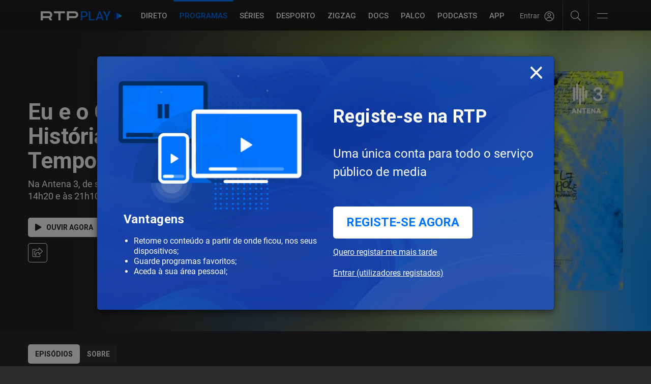

--- FILE ---
content_type: text/html; charset=UTF-8
request_url: https://www.rtp.pt/play/p9208/eu-e-o-grunge-historias-do-tempo-da-flanela
body_size: 89197
content:
<!--[if lt IE 9]><script src="/common/js/html5shiv.min.js"></script><script src="/common/js/respond.min.js"></script><![endif]-->
<!DOCTYPE html>
<html dir="ltr" lang="pt">
  <head>
    

<script>
  (function(p, i) {
    if (!p[i]) {
        p.GlobalSnowplowNamespace = p.GlobalSnowplowNamespace || [];
        p.GlobalSnowplowNamespace.push(i);
        p[i] = function() {
            return (p[i].q = p[i].q || []).push(arguments)
        };
        p[i].q = p[i].q || [];
    }
  }(window, "apptracker"));
</script>

<script src= "/common/js/convivaClient.js"></script>
<script src= "/common/js/convivaAppTracker.js"></script>
<!--script src= "/common/js/conviva-eco.js"></script-->

<script>
  var _convivaClient = new RTPConvivaClient();
  var _convivaClientId = _convivaClient.runClientId();
  
  if (_convivaClientId !== null) {
      window.apptracker('setClientId', _convivaClientId);
  }

  window.apptracker('convivaAppTracker',  {
      appId: 'RTPPLAY',
      convivaCustomerKey: '2cf5b2b8c94de80fb97ac8193be2ce770c8ccc95',
      appVersion: "1.1.0",
      contexts: {
          performanceTiming: true
      },
  });

  window.apptracker('trackPageView');
  window.apptracker('enableLinkClickTracking');
  window.apptracker('enableButtonClickTracking');
</script>


<script>

  function getParentUrl() {
    var isInIframe = (parent !== window), parentUrl = null;
    if (isInIframe) {
      parentUrl = document.referrer;
    }
    return parentUrl;
  }
  function getHostName(url) {
    if (url == null) {
      return null;
    }
    var match = url.match(/:\/\/(www[0-9]?\.)?(.[^/:]+)/i);
    if (match != null && match.length > 2 && typeof match[2] === 'string' && match[2].length > 0) {
      return match[2];
    } else {
      return null;
    }
  }
  function getDomain(url) {
    var hostName = getHostName(url);
    var domain = hostName;
    if (hostName != null) {
      var parts = hostName.split('.').reverse();
      if (parts != null && parts.length > 1) {
        domain = parts[1] + '.' + parts[0];
        if (hostName.toLowerCase().indexOf('.co.uk') != -1 && parts.length > 2) {
          domain = parts[2] + '.' + domain;
        }
      }
      var pageRequest = location.href.split('rtp.pt')[1];
    }
    return {'domain':domain,'pageRequest':pageRequest};
  }

  if (getParentUrl()!== null){
    var urlParts = getDomain(getParentUrl());
    if  (urlParts['domain'] !== "rtp.pt") {
      top.window.location.href= 'https://www.rtp.pt'+urlParts['pageRequest'];
    }
  }

  const client = new XMLHttpRequest();
  client.open("HEAD", "https://securepubads.g.doubleclick.net/pagead/ppub_config?ippd=www.rtp.pt", true);
  client.send();

  client.addEventListener("error", AdblockDetected);

  client.addEventListener("load", NoAdblock);

  function AdblockDetected() {
    const client = new XMLHttpRequest();
    client.open("HEAD", "https://www.rtp.pt/adb-check-error", true);
    client.send();
  }

  function NoAdblock() {
    const client = new XMLHttpRequest();
    client.open("HEAD", "https://www.rtp.pt/adb-check-ok", true);
    client.send();
  }

  const clientConviva = new XMLHttpRequest();
  clientConviva.open("HEAD", "https://2cf5b2b8c94de80fb97ac8193be2ce770c8ccc95.ipv4.cws.conviva.com/0/wsg", true);
  clientConviva.send();

  clientConviva.addEventListener("error", ConvivablockDetected);

  clientConviva.addEventListener("load", NoConvivablock);

  function ConvivablockDetected() {
    const clientConviva = new XMLHttpRequest();
    clientConviva.open("HEAD", "https://www.rtp.pt/conviva-check-error", true);
    clientConviva.send();
  }

  function NoConvivablock() {
    const clientConviva = new XMLHttpRequest();
    clientConviva.open("HEAD", "https://www.rtp.pt/conviva-check-ok", true);
    clientConviva.send();
  }


</script>
<script src="/common/js/validation_popup/validation-popup.js"></script>

<!-- Google tag (gtag.js) -->
<script async src="https://www.googletagmanager.com/gtag/js?id=G-CBZDN7F1HX"></script>
<script>
  window.dataLayer = window.dataLayer || [];
  function gtag(){dataLayer.push(arguments);}
  gtag('js', new Date());

  gtag('config', 'G-CBZDN7F1HX');
</script>


<link rel="preconnect" href="//cdn-images.rtp.pt">
<link rel="preconnect" href="//streaming-ondemand.rtp.pt">
<link rel="preconnect" href="//streaming-live.rtp.pt">
<link rel="preconnect" href="//ls.hit.gemius.pl">
<link rel="preconnect" href="//gapt.hit.gemius.pl/xlgemius.js">
<link rel="preconnect" href="//count-server.sharethis.com">
<link rel="preconnect" href="//pipe-collect.ebu.io">
<link rel="preconnect" href="//rtp-play.onesignal.com">

<meta charset="utf-8">
<meta http-equiv="X-UA-Compatible" content="IE=edge">
<meta name="viewport" content="width=device-width, initial-scale=1.0, maximum-scale=1.0">
<link rel="icon" href="//cdn-images.rtp.pt/common/img/favicon.ico" type="image/x-icon" />
<link href="//cdn-images.rtp.pt/play/images/apple-touch-icon.png" rel="apple-touch-icon" />
<link href="//cdn-images.rtp.pt/play/images/apple-touch-icon.png-76x76.png" rel="apple-touch-icon" sizes="76x76" />
<link href="//cdn-images.rtp.pt/play/images/apple-touch-icon.png-120x120.png" rel="apple-touch-icon" sizes="120x120" />
<link href="//cdn-images.rtp.pt/play/images/apple-touch-icon.png-152x152.png" rel="apple-touch-icon" sizes="152x152" />
<link rel="stylesheet" type="text/css" href="/play/css/play.css?v=620251013-1500" />
            <link rel="canonical" href="https://www.rtp.pt/play/p9208/eu-e-o-grunge-historias-do-tempo-da-flanela">

<script type="application/ld+json">
{
  "@context":"http://schema.org",
  "@type":"Movie",
  "url":"https://www.rtp.pt/play/p9208/eu-e-o-grunge-historias-do-tempo-da-flanela",
  "contentRating":"",
  "name":"Eu e o Grunge: Hist&oacute;rias do Tempo da Flanela",
  "description":"Na Antena 3, de segunda a sexta-feira, &agrave;s 14h20 e &agrave;s 21h10.",
  "genre":"Música",
  "image":"https://cdn-images.rtp.pt/EPG/radio/imagens/7398_11067_75398.jpg?q=100&format=pjpg&auto=webp&v=3&w=400"
}
</script>
<title>Eu e o Grunge: Hist&oacute;rias do Tempo da Flanela -  RTP Play</title>
<meta name="description" content="Na Antena 3, de segunda a sexta-feira, &agrave;s 14h20 e &agrave;s 21h10." />

<meta property="og:site_name" content="RTP Play">
<meta property="og:type" content="article">
<meta property="og:image" content="https://cdn-images.rtp.pt/EPG/radio/imagens/7398_11067_75398.jpg?q=100&format=pjpg&auto=webp&v=3&w=400" />
<meta property="og:image:alt" content="Eu e o Grunge: Hist&oacute;rias do Tempo da Flanela - RTP Play" />
<meta property="og:title" content="Eu e o Grunge: Hist&oacute;rias do Tempo da Flanela" />
<!--
<meta name='fb_admins' content="113622991990176" />
-->
<meta name="twitter:card" content="summary_large_image">
<meta name="twitter:site" content="@rtppt">
<meta name="twitter:creator" content="RTP Play">
<meta name="twitter:title" content="Eu e o Grunge: Hist&oacute;rias do Tempo da Flanela">
<meta name="twitter:description" content="Na Antena 3, de segunda a sexta-feira, &agrave;s 14h20 e &agrave;s 21h10.">
<meta name="twitter:image" content="https://cdn-images.rtp.pt/EPG/radio/imagens/7398_11067_75398.jpg?q=100&format=pjpg&auto=webp&v=3&w=400">


<script>
  if (typeof RTPRequireScript !== 'function') {

  	var RTPRequireScriptBucketLevel = { dfp: '1', analytics: '1', pipe: '1', chartbeat: '1', peach: '1', gemius: '1', sharethis: '1', disqus: '1' }

  	var RTPRequireScript = function ( params ) {
  		var hasBucket = function () { return true; }
  		var loadTrusteScript = function () { return true; }

  		return { hasBucket: hasBucket, loadTrusteScript: loadTrusteScript }
  	}
  }
</script>
  </head>
  <body class="program-page">
    
    <div class="site-wrapper">
             <script src="//www.rtp.pt/common/js/rtp-require.js?ver=2024032012"></script><div class="bg-takeover"><div class="container takeover"><div class="row"><div id='leaderboard'></div></div></div><div class="layer popover" id='multiusos'></div><div class="layer popover" id='multiusos-oop'></div></div><div class="clear"></div><div class="container-menu-rtp"><header class="uninav-positioner">   <input type="checkbox" id="uninav-menu-state" class="uninav-state uninav-menu-state" />   <input type="checkbox" id="uninav-search-state" class="uninav-state uninav-search-state" />   <div class="uninav-overlay"></div>   <div class="uninav-wrapper">       <div class="container-fluid pl-140 pr-140">         <div class="uninav" id="uninav">           <a href="https://www.rtp.pt" class="uninav-channel uninav-channel-rtp">                      <img src="//cdn-images.rtp.pt/common/img/channels/logos/gray-negative-short/horizontal/rtp.png?w=120&amp;q=100" alt="RTP" width="60" height="30" class="uninav-logo" />                     </a>           <label for="uninav-menu-state" class="uninav-menu-toggle">             <span class="uninav-menu-toggle-line"></span>             Toggle Menu           </label>           <div class="uninav-container">             <nav class="uninav-menu-container">               <ul class="uninav-menu">                 <li class="mood-noticias">                   <a href="https://www.rtp.pt/noticias/" class="uninav-menu-item" title="Homepage RTP Notícias">Notícias</a>                 </li>                 <li class="mood-desporto">                   <a href="https://www.rtp.pt/desporto/" class="uninav-menu-item" title="Homepage RTP Notícias da área de Desporto">Desporto</a>                 </li>                                <li class="mood-televisao">                   <a href="https://www.rtp.pt/tv/" class="uninav-menu-item" title="Homepage de Televisão">Televisão</a><ul class="uninav-menu-panel"><li><p class="uninav-menu-title"><a href="https://www.rtp.pt/rtp1" title="Aceder a: RTP1">RTP1</a></p><ul class="uninav-menu-list"><li><a href="https://media.rtp.pt/praca/" title="Aceder a: A Praça da Alegria">A Praça da Alegria</a></li>
<li><a href="https://www.rtp.pt/play/p14263/telejornal" title="Aceder a: Telejornal">Telejornal</a></li>
<li><a href="https://media.rtp.pt/caporcasa" title="Aceder a: Cá por Casa">Cá por Casa</a></li>
<li><a href="https://media.rtp.pt/anossatarde/" title="Aceder a: A Nossa Tarde">A Nossa Tarde</a></li>
<li><a href="https://www.rtp.pt/play/p14349/linha-da-frente" title="Aceder a: Linha da Frente">Linha da Frente</a></li>
<li><a href="https://www.rtp.pt/play/p12800/primeira-pessoa" title="Aceder a: Primeira Pessoa">Primeira Pessoa</a></li>
<li><a href="https://www.rtp.pt/play/p12337/o-preco-certo" title="Aceder a: O Preço Certo">O Preço Certo</a></li>
<li><a href="https://www.rtp.pt/play/p14264/portugal-em-direto" title="Aceder a: Portugal em Direto">Portugal em Direto</a></li>
<li><a href="https://www.rtp.pt/play/p14347/outras-historias" title="Aceder a: Outras Histórias">Outras Histórias</a></li>
<li><a href="https://www.rtp.pt/play/p14346/e-ou-nao-e-o-grande-debate" title="Aceder a: É Ou Não É? - O Grande Debate">É Ou Não É? - O Grande Debate</a></li>
<li><a href="https://www.rtp.pt/play/p14352/a-prova-dos-factos" title="Aceder a: A Prova dos Factos">A Prova dos Factos</a></li>
<li><a href="https://www.rtp.pt/play/p14261/bom-dia-portugal" title="Aceder a: Bom Dia Portugal">Bom Dia Portugal</a></li>
<li><a href="https://www.rtp.pt/play/p12263/nunca-e-tarde" title="Aceder a: Nunca é Tarde">Nunca é Tarde</a></li>
<li><a href="https://www.rtp.pt/play/p13080/taskmaster" title="Aceder a: Taskmaster">Taskmaster</a></li>
<li><a href="https://www.rtp.pt/play/p12361/estrelas-ao-sabado" title="Aceder a: Estrelas ao Sábado">Estrelas ao Sábado</a></li>
<li><a href="https://www.rtp.pt/play/p13863/the-voice-portugal" title="Aceder a: The Voice Portugal">The Voice Portugal</a></li>
<li><a href="https://www.rtp.pt/play/p13813/estrelas-ao-sabado" title="Aceder a: Estrelas ao Sábado">Estrelas ao Sábado</a></li>
<li><a href="https://www.rtp.pt/play/p14354/e821870/voz-do-cidadao" title="Aceder a: A Voz do Cidadão">A Voz do Cidadão</a></li>
</ul><a href="https://www.rtp.pt/rtp1/" title="RTP1"  class="uninav-channel-list-button uninav-menu-button-bottom">Ver programação RTP1</a> 
</li>
<li><p class="uninav-menu-title"><a href="https://www.rtp.pt/rtp2/" title="Aceder a: RTP2">RTP2</a></p><ul class="uninav-menu-list"><li><a href="https://www.rtp.pt/play/p11619/visita-guiada" title="Aceder a: Visita Guiada">Visita Guiada</a></li>
<li><a href="https://www.rtp.pt/play/p14282/sociedade-civil" title="Aceder a: Sociedade Civil">Sociedade Civil</a></li>
<li><a href="https://www.rtp.pt/cinemax/" title="Aceder a: Cinemax">Cinemax</a></li>
<li><a href="https://media.rtp.pt/zigzag/" title="Aceder a: Zig Zag">Zig Zag</a></li>
<li><a href="https://www.rtp.pt/play/p14285/jornal-2" title="Aceder a: Jornal 2">Jornal 2</a></li>
</ul><a href="https://www.rtp.pt/rtp2" title="RTP2"  class="uninav-channel-list-button uninav-menu-button-bottom">Ver programação RTP2</a> 
</li>
<li><p class="uninav-menu-title"><a href="https://www.rtp.pt/rtp3/" title="Aceder a: RTP notícias">RTP notícias</a></p><ul class="uninav-menu-list"><li><a href="https://www.rtp.pt/play/p14350/grande-entrevista" title="Aceder a: Grande Entrevista">Grande Entrevista</a></li>
<li><a href="https://www.rtp.pt/play/p14325/e821627/grande-area" title="Aceder a: Grande Área">Grande Área</a></li>
<li><a href="https://www.rtp.pt/play/p12731/trio-dataque" title="Aceder a: Trio d`Ataque">Trio d`Ataque</a></li>
<li><a href="https://www.rtp.pt/play/p14320/360-o-" title="Aceder a: 360º">360º</a></li>
<li><a href="https://www.rtp.pt/play/p12723/todas-as-palavras" title="Aceder a: Todas as Palavras">Todas as Palavras</a></li>
<li><a href="https://www.rtp.pt/play/p14406/tudo-e-economia" title="Aceder a: Tudo é Economia">Tudo é Economia</a></li>
<li><a href="https://www.rtp.pt/play/p14403/o-outro-lado" title="Aceder a: O Outro Lado">O Outro Lado</a></li>
<li><a href="https://www.rtp.pt/play/p14327/janela-global" title="Aceder a: Janela Global">Janela Global</a></li>
<li><a href="https://www.rtp.pt/play/p14404/the-daily-show" title="Aceder a: The Daily Show">The Daily Show</a></li>
<li><a href="https://www.rtp.pt/play/p14405/3-as-13" title="Aceder a: 3 às 13">3 às 13</a></li>
<li><a href="https://www.rtp.pt/play/p14322/24-horas" title="Aceder a: 24 Horas">24 Horas</a></li>
<li><a href="https://www.rtp.pt/play/p14329/e822015/eurodeputados" title="Aceder a: Eurodeputados">Eurodeputados</a></li>
</ul><a href="https://www.rtp.pt/rtpnoticias" title="RTP notícias"  class="uninav-channel-list-button uninav-menu-button-bottom">Ver programação RTP notícias</a> 
</li>
<li class="has-button">   <ul class="uninav-channel-list"><li><p class="uninav-menu-title"><a href="https://www.rtp.pt/rtpmemoria" title="Aceder a: RTP Memória">RTP Memória</a></p><a href="http://www.rtp.pt/tv/" title="RTP Memória"  class="uninav-channel-list-button uninav-menu-button-bottom">Ver programação de todos os canais</a> 
</li>
<li><p class="uninav-menu-title"><a href="https://rtpafrica.rtp.pt/" title="Aceder a: RTP África">RTP África</a></p></li>
<li><p class="uninav-menu-title"><a href="https://www.rtp.pt/rtpinternacional" title="Aceder a: RTP Internacional">RTP Internacional</a></p></li>
<li><p class="uninav-menu-title"><a href="https://www.rtp.pt/rtpacores" title="Aceder a: RTP Açores">RTP Açores</a></p></li>
<li><p class="uninav-menu-title"><a href="https://www.rtp.pt/rtpmadeira" title="Aceder a: RTP Madeira">RTP Madeira</a></p></li>
</ul></li></ul>                 </li>                 <li class="mood-radio">                   <a href="https://www.rtp.pt/radio/" class="uninav-menu-item" title="Homepage da Rádio">Rádio</a><ul class="uninav-menu-panel"><li><p class="uninav-menu-title"><a href="http://www.rtp.pt/antena1/" title="Aceder a: Antena1">Antena1</a></p><ul class="uninav-menu-list"><li><a href="https://antena1.rtp.pt/programa/portugalex/" title="Aceder a: Portugalex">Portugalex</a></li>
<li><a href="https://antena1.rtp.pt/podcast/festival-da-cancao-o-podcast/" title="Aceder a: Festival da Canção - O Podcast">Festival da Canção - O Podcast</a></li>
<li><a href="https://antena1.rtp.pt/dossiers/postal-do-dia/" title="Aceder a: Postal do Dia">Postal do Dia</a></li>
<li><a href="https://www.rtp.pt/noticias/noticiario-antena1" title="Aceder a: Noticiários">Noticiários</a></li>
<li><a href="https://antena1.rtp.pt/programacao/" title="Aceder a: Programação">Programação</a></li>
</ul><a href="http://www.rtp.pt/antena1/programacao" title="Antena1"  class="uninav-channel-list-button uninav-menu-button-bottom">Ver programação Antena1</a> 
</li>
<li><p class="uninav-menu-title"><a href="http://www.rtp.pt/antena2" title="Aceder a: Antena2">Antena2</a></p><ul class="uninav-menu-list"><li><a href="https://www.rtp.pt/play/p647/jazz-a2" title="Aceder a: Jazz a 2">Jazz a 2</a></li>
<li><a href="https://www.rtp.pt/play/p1299/a-ronda-da-noite" title="Aceder a: A Ronda da Noite">A Ronda da Noite</a></li>
<li><a href="https://www.rtp.pt/play/p410/raizes" title="Aceder a: Raízes">Raízes</a></li>
<li><a href="https://www.rtp.pt/play/p319/quinta-essencia" title="Aceder a: Quinta Essência">Quinta Essência</a></li>
<li><a href="https://www.rtp.pt/play/p264/fuga-da-arte" title="Aceder a: Fuga da Arte">Fuga da Arte</a></li>
<li><a href="https://www.rtp.pt/play/p302/musica-aeterna" title="Aceder a: Música Aeterna">Música Aeterna</a></li>
<li><a href="https://www.rtp.pt/play/p2275/o-tempo-e-a-musica" title="Aceder a: O Tempo e a Música">O Tempo e a Música</a></li>
<li><a href="https://www.rtp.pt/play/p285/geografia-dos-sons" title="Aceder a: Geografia dos sons">Geografia dos sons</a></li>
<li><a href="https://www.rtp.pt/play/p5382/musica-portuguesa-a-gostar-dela-propria" title="Aceder a: Música portuguesa a gostar dela própria">Música portuguesa a gostar dela própria</a></li>
</ul><a href="https://www.rtp.pt/antena2/programacao" title="Antena2"  class="uninav-channel-list-button uninav-menu-button-bottom">Ver programação Antena2</a> 
</li>
<li><p class="uninav-menu-title"><a href="http://media.rtp.pt/antena3/" title="Aceder a: Antena3">Antena3</a></p><ul class="uninav-menu-list"><li><a href="https://www.rtp.pt/play/p2023/" title="Aceder a: Domínio Público">Domínio Público</a></li>
<li><a href="https://www.rtp.pt/play/p253/" title="Aceder a: Portugália">Portugália</a></li>
<li><a href="https://www.rtp.pt/play/p934/" title="Aceder a: Manhãs da 3">Manhãs da 3</a></li>
<li><a href="https://www.rtp.pt/play/p260/" title="Aceder a: Prova Oral">Prova Oral</a></li>
<li><a href="https://www.rtp.pt/play/podcasts/tema/antena3" title="Aceder a: Podcasts Antena 3">Podcasts Antena 3</a></li>
<li><a href="https://www.rtp.pt/play/p366/a3-30" title="Aceder a: A3.30">A3.30</a></li>
<li><a href="https://media.rtp.pt/antena3/ver_tax/antena3docs/" title="Aceder a: Antena3 Docs">Antena3 Docs</a></li>
</ul><a href="http://media.rtp.pt/antena3/programacao/" title="Antena3"  class="uninav-channel-list-button uninav-menu-button-bottom">Ver programação Antena3</a> 
</li>
<li class="has-button">   <ul class="uninav-channel-list"><li><p class="uninav-menu-title"><a href="https://rdpafrica.rtp.pt/" title="Aceder a: RDP África">RDP África</a></p><a href="http://www.rtp.pt/radio/" title="RDP África"  class="uninav-channel-list-button uninav-menu-button-bottom">Ver toda a programação de rádio</a> 
</li>
<li><p class="uninav-menu-title"><a href="https://www.rtp.pt/acores/programacao/radio" title="Aceder a: RDP Açores">RDP Açores</a></p></li>
<li><p class="uninav-menu-title"><a href="https://www.rtp.pt/rdpinternacional/" title="Aceder a: RDP Internacional">RDP Internacional</a></p></li>
<li><p class="uninav-menu-title"><a href="https://www.rtp.pt/madeira/programacao/radio/a1" title="Aceder a: RDP Madeira Antena1">RDP Madeira Antena1</a></p></li>
<li><p class="uninav-menu-title"><a href="https://www.rtp.pt/madeira/programacao/radio/a3" title="Aceder a: RDP Madeira Antena3">RDP Madeira Antena3</a></p></li>
<li><p class="uninav-menu-title"><a href="https://www.rtp.pt/play/direto/antena1fado" title="Aceder a: Antena1 Fado">Antena1 Fado</a></p></li>
<li><p class="uninav-menu-title"><a href="https://www.rtp.pt/play/direto/radiolusitania" title="Aceder a: Antena1 Lusitânia">Antena1 Lusitânia</a></p></li>
<li><p class="uninav-menu-title"><a href="https://www.rtp.pt/play/direto/antena1memoria" title="Aceder a: Antena 1 Memória">Antena 1 Memória</a></p></li>
<li><p class="uninav-menu-title"><a href="https://www.rtp.pt/play/direto/antena1vida" title="Aceder a: Antena1 Vida">Antena1 Vida</a></p></li>
<li><p class="uninav-menu-title"><a href="https://www.rtp.pt/play/direto/antena2jazzin" title="Aceder a: Antena 2 Jazz In">Antena 2 Jazz In</a></p></li>
<li><p class="uninav-menu-title"><a href="https://www.rtp.pt/play/direto/antena2opera" title="Aceder a: Antena2 Ópera">Antena2 Ópera</a></p></li>
<li><p class="uninav-menu-title"><a href="https://www.rtp.pt/play/zigzag/direto/radio" title="Aceder a: Rádio Zig Zag">Rádio Zig Zag</a></p></li>
</ul></li></ul>                 </li>                                  <li class="mood-rtpplay">                   <a href="https://www.rtp.pt/play/" class="uninav-menu-item" title="Homepage RTP Play">RTP<span class="uninav-menu-item-thin">Play</span></a>                 </li>                 <li class="mood-zigzag">                   <a href="https://media.rtp.pt/zigzag/" class="uninav-menu-item" title="Homepage da ZigZag">ZigZag</a>                 </li>                 <li>                   <a href="https://arquivos.rtp.pt" class="uninav-menu-item" title="Homepage RTP Arquivo">Arquivos</a>                 </li>                 <li class="uninav-menu-more">                                  <a href="https://media.rtp.pt/extra/" class="uninav-menu-item uninav-menu-item-more" title="Homepage Extra da RTP">+</a>                                  </li>               </ul>             </nav>             <div id="sso-placeholder-main"></div>             <div class="uninav-search">               <div class="uninav-search-module">                 <form method="get" action="https://www.rtp.pt/pesquisa/" accept-charset="utf-8" >                                    <div class="uninav-search-action">                     <label for="uninav-search-state" class="uninav-search-toggle"><span class="uninav-search-toggle-icon"></span>Toggle</label>                   </div>                   <div class="uninav-search-query">                     <input name="q" value="" placeholder="Inicie a sua pesquisa" class="uninav-search-query-input" type="text">                   </div>                                    </form>               </div>               <div class="uninav-search-panel">                 <h3>Found %s Results</h3>               </div>             </div>           </div>         </div>       </div>   </div>     </header><script type='application/javascript'>!function(n,t,a,i){n.mpfContainr||(n.mpfContainr=function(){a.push(arguments)},mpfContainr.q=a,(i=t.createElement('script')).type='application/javascript',i.async=!0,i.src='//cdn.mookie1.com/containr.js',t.head.appendChild(i))}(window,document,[]);mpfContainr('V2_123636',{'host': 'pt-gmtdmp.mookie1.com', 'tagType': 'learn','src.rand': '[timestamp]', 'src.id' : 'RTPPlay' });</script><noscript><iframe src='//pt-gmtdmp.mookie1.com/t/v2?tagid=V2_123636&isNoScript&src.rand=[timestamp]&src.id=RTPPlay' height='0' width='0' style='display:none;visibility:hidden'></iframe></noscript> </div><div class="mask-container-menu-rtp"></div>
<!-- <div class="worldnav-fade-top"></div> -->

<script src="https://www.rtp.pt/common/js/keycloak.js"></script>
<script src="https://www.rtp.pt/common/js/sso-v2.js?ver=2025-07-14-44"></script>


<div class="worldnav-container">
  <input type="checkbox" id="worldnav-menu-state" class="worldnav-state worldnav-menu-state" />
  <div id="worldnav" class="worldnav mood-rtpplay">
    <div class="container-fluid pl-140 pr-140">
      <div class="worldnav-header">
       
        <div class="worldnav-header-logo-container show-wv hidden-md hidden-lg">
          <a class="worldnav-header-logo" title="RTP Play" href="/play/">
            <span class="worldnav-logo">
                             <img src="//cdn-images.rtp.pt/common/img/channels/logos/color-negative/horizontal/rtpplay-small.png?w=160&q=100" alt="RTP Play" />                         </span>
          </a>
        </div>

        <div class="worldnav-header-container-logo hidden-sm hidden-xs hidden-wv">
          <a class="logo-small-container" title="RTP Play" href="/play/">
            <span class="logo-small">
            
                              <img src="//cdn-images.rtp.pt/common/img/channels/logos/color-negative/horizontal/rtpplay-small.png?w=160&q=100" alt="RTP Play" />                          </span>
          </a>
        </div>

      </div>

      <div class="worldnav-main">
        <div class="mask-header"></div>
        <div class="worldnav-content">
          <nav class="worldnav-menu-container">
            <ul class="worldnav-menu">
              <li><a href="#main" class="worldnav-menu-item skip">Saltar para o conteúdo</a></li>
            <li><a href="/play/direto" class="worldnav-menu-item" title="Aceder a Canais RTP em Direto">Direto</a></li>
<li class="active"><a href="/play/programas" class="worldnav-menu-item" title="Aceder a Programas no RTP Play">Programas</a></li>
<li><a href="/play/hub/series" class="worldnav-menu-item" title="Aceder a S&eacute;ries">S&eacute;ries</a></li>
<li><a href="/play/hub/rtpdesporto" class="worldnav-menu-item" title="Aceder a Desporto">Desporto</a></li>
<li><a href="/play/zigzag/" class="worldnav-menu-item" title="Aceder a ZIGZAG">ZIGZAG</a></li>
<li><a href="/play/hub/documentarios" class="worldnav-menu-item" title="Aceder a Document&aacute;rios">DOCS</a></li>

<li><a href="https://www.rtp.pt/play/palco/" class="worldnav-menu-item" title="Aceder a RTP Palco">Palco</a></li>
<li><a href="/play/podcasts" class="worldnav-menu-item" title="Aceder a Podcasts RTP Play">Podcasts</a></li>
<li><a href="/play/app" class="worldnav-menu-item" title="Aceder a APP RTP Play">APP</a></li>
<li><a href="/play/configuracoes" class="worldnav-menu-item visible-colapse" title="Aceder a Configura&#xE7;&#xF5;es RTP Play">Configura&#xE7;&#xF5;es</a></li>
<li><a href="//media.rtp.pt/ajuda/" class="worldnav-menu-item visible-colapse" title="Aceder a Ajuda RTP Play" target="_blank">Ajuda</a></li>
            </ul>
          </nav>
          <div class="worldnav-search">
            <div class="worldnav-search-module">

              <div id="sso-placeholder">
              </div>

              <div class="help-icons">
                <a href="javascript:;" class="search-icon-desk" aria-label="Pesquisar"><i class="fal fa-search"></i></a>
              </div>

              <div id="rtp-main-menu" class="rtp-main-menu">
                <button class="navbar-toggler collapsed" type="button" data-toggle="collapse" data-target="#navbarNavDropdown" aria-expanded="false" aria-label="Abrir e Fechar Navegação">
                  <div class="navbar-toggler-icon">
                    <div class="bar1"></div>
                    <div class="invis"></div>
                    <div class="bar3"></div>
                  </div>
                </button>
              </div>


              <form method="get" action="/play/pesquisa" accept-charset="utf-8">
                <div class="worldnav-search-action">
                  <label class="worldnav-search-toggle">
                    <span class="worldnav-search-toggle-icon"></span>Abrir
                  </label>
                </div>
                <div class="worldnav-search-query-container">
                  <div class="worldnav-search-query">
                    <label>
                      <input aria-label="Procurar programas" type="text" name="q" value="" placeholder="Procurar programas" class="worldnav-search-query-input">
                    </label>
                    <button type="submit" class="worldnav-search-button" aria-label="Pesquisar">ok</button>
                  </div>
                </div>
              </form>

            </div>
          </div>
        </div>
      </div>
    </div>
  </div>
  <div id="worldnav-filler" class="worldnav-filler"></div>
  <div class="sidebar-rtp-menu">
  <div class="sidebar-rtp-menu-sections-container">

    <section class="rtp-menu-search">
      <form method="get" action="/play/pesquisa" accept-charset="utf-8">
        <label>
          <input aria-label="Procurar programas" type="text" name="q" value="" placeholder="Procurar programas" class="worldnav-search-query-input">
        </label>
        <button type="submit" class="worldnav-search-button" aria-label="Pesquisar">ok</button>
        <i class="fal fa-search"></i>
      </form>
    </section>

    <section class="rtp-menu-nav">
      <ul class="worldnav-menu">
         <li><a href="/play/direto" class="worldnav-menu-item" title="Aceder a Canais RTP em Direto">Direto</a></li>
<li class="active"><a href="/play/programas" class="worldnav-menu-item" title="Aceder a Programas no RTP Play">Programas</a></li>
<li><a href="/play/hub/series" class="worldnav-menu-item" title="Aceder a S&eacute;ries">S&eacute;ries</a></li>
<li><a href="/play/hub/rtpdesporto" class="worldnav-menu-item" title="Aceder a Desporto">Desporto</a></li>
<li><a href="/play/zigzag/" class="worldnav-menu-item" title="Aceder a ZIGZAG">ZIGZAG</a></li>
<li><a href="/play/hub/documentarios" class="worldnav-menu-item" title="Aceder a Document&aacute;rios">DOCS</a></li>

<li><a href="https://www.rtp.pt/play/palco/" class="worldnav-menu-item" title="Aceder a RTP Palco">Palco</a></li>
<li><a href="/play/podcasts" class="worldnav-menu-item" title="Aceder a Podcasts RTP Play">Podcasts</a></li>
<li><a href="/play/app" class="worldnav-menu-item" title="Aceder a APP RTP Play">APP</a></li>
<li><a href="/play/configuracoes" class="worldnav-menu-item visible-colapse" title="Aceder a Configura&#xE7;&#xF5;es RTP Play">Configura&#xE7;&#xF5;es</a></li>
<li><a href="//media.rtp.pt/ajuda/" class="worldnav-menu-item visible-colapse" title="Aceder a Ajuda RTP Play" target="_blank">Ajuda</a></li>
      </ul>
    </section>

    <section class="rtp-menu-brands">
      <span>&Aacute;reas RTP Play</span>
      <ul>        
        <li><a href="https://www.rtp.pt/play/hub/series" target="_blank">S&eacute;ries</a></li>
        <li><a href="https://www.rtp.pt/play/hub/rtpdesporto" target="_blank">Desporto</a></li>
        <li><a href="https://www.rtp.pt/play/zigzag/" target="_blank">ZigZag</a></li>
        <li><a href="https://www.rtp.pt/play/hub/documentarios" target="_blank">DOCS</a></li>
        <li><a href="https://www.rtp.pt/play/palco/" target="_blank">Palco</a></li>
      </ul>
      <span>Serviços RTP</span>
        <ul>
        <li><a href="https://www.rtp.pt/noticias/" target="_blank">Notícias</a></li>
        <li><a href="https://www.rtp.pt/play/" target="_blank">RTP Play</a></li>
        <li><a href="https://ensina.rtp.pt/" target="_blank">RTP Ensina</a></li>
        <li><a href="https://arquivos.rtp.pt/" target="_blank">RTP Arquivos</a></li>
        <li><a href="https://www.rtp.pt/play/estudoemcasa" target="_blank">#EstudoEmCasa</a></li>
      </ul>
    </section>

    <section class="rtp-menu-social">
      <a class="faqs" href="https://media.rtp.pt/ajuda/" target="_blank">
        <i class="fal fa-info-circle"></i>
        Ajuda
      </a>
            <a class="parental" href="//www.rtp.pt/play/configuracoes">
        <svg width="18" height="18" viewBox="0 0 18 18" fill="none" xmlns="http://www.w3.org/2000/svg">
        <path d="M15.8085 0H2.19149C1.87549 0 1.57243 0.127932 1.34898 0.355653C1.12553 0.583374 1 0.892229 1 1.21427V6.07137C1 10.5763 3.13787 13.305 4.93191 14.8003C6.86638 16.4135 8.78468 16.9591 8.86553 16.9816C8.95357 17.0061 9.04643 17.0061 9.13447 16.9816C9.21532 16.9591 11.1336 16.4135 13.0681 14.8003C14.8621 13.305 17 10.5763 17 6.07137V1.21427C17 0.892229 16.8745 0.583374 16.651 0.355653C16.4276 0.127932 16.1245 0 15.8085 0ZM15.9787 6.07137C15.9787 9.34645 14.7923 12.0031 12.4519 13.9694C11.4252 14.8286 10.2562 15.4942 9 15.9348C7.7436 15.4946 6.57457 14.829 5.54809 13.9694C3.20766 12.0031 2.02128 9.34645 2.02128 6.07137V1.21427C2.02128 1.16827 2.03921 1.12415 2.07113 1.09161C2.10305 1.05908 2.14635 1.04081 2.19149 1.04081H15.8085C15.8537 1.04081 15.8969 1.05908 15.9289 1.09161C15.9608 1.12415 15.9787 1.16827 15.9787 1.21427V6.07137Z" fill="white"/>
        <path fill-rule="evenodd" clip-rule="evenodd" d="M1.40869 0.420214C1.67135 0.15198 2.02905 0 2.40352 0H15.5965C15.9709 0 16.3287 0.15198 16.5913 0.420214C16.8537 0.688218 17 1.0503 17 1.42648V6.14212C17 10.6055 14.8821 13.3193 13.1017 14.8063C11.1894 16.4044 9.29297 16.9463 9.19774 16.9729C9.06843 17.009 8.93173 17.009 8.80243 16.973C8.7072 16.9464 6.8106 16.4044 4.89831 14.8063C3.1179 13.3193 1 10.6055 1 6.14212V1.42648C1 1.0503 1.14626 0.688218 1.40869 0.420214ZM2.40352 0.495146C2.16566 0.495146 1.93612 0.591579 1.7658 0.765522C1.59525 0.939694 1.49827 1.17733 1.49827 1.42648V6.14212C1.49827 10.4263 3.52296 13.0108 5.2189 14.4273C7.05344 15.9604 8.87259 16.4782 8.93701 16.4962C8.97829 16.5078 9.02171 16.5078 9.06299 16.4962C9.12741 16.4782 10.9465 15.9604 12.781 14.4273C14.477 13.0108 16.5017 10.4263 16.5017 6.14212V1.42648C16.5017 1.17733 16.4047 0.939694 16.2342 0.765522C16.0639 0.591579 15.8343 0.495146 15.5965 0.495146H2.40352ZM2.48774 1.50564V6.14212C2.48774 9.25523 3.60954 11.763 5.81632 13.6209M2.48774 1.50564H15.5123V6.14212C15.5123 9.2552 14.3905 11.7629 12.1837 13.6209C11.2344 14.417 10.157 15.0376 8.99996 15.4552C7.84295 15.038 6.76529 14.4172 5.81632 13.6209M2.10835 1.13474C2.18545 1.05601 2.29148 1.01049 2.40352 1.01049H15.5965C15.7085 1.01049 15.8146 1.05601 15.8916 1.13474C15.9685 1.21324 16.0105 1.3183 16.0105 1.42648V6.14212C16.0105 9.38824 14.8336 12.039 12.5055 13.999C11.4879 14.8523 10.3288 15.5138 9.08307 15.9516L9.00004 15.9808L8.91701 15.9517C7.6711 15.5142 6.51217 14.8529 5.49485 13.9992C3.16674 12.0393 1.98947 9.38824 1.98947 6.14212V1.42648C1.98947 1.3183 2.03149 1.21324 2.10835 1.13474Z" fill="white"/>
        </svg>
        Controlo Parental
      </a>
            <span>Instale a aplicação <b>RTP Play</b></span>
      <ul>
        <li>
          <a href="//itunes.apple.com/pt/app/rtp/id923424585">
            <img src="https://cdn-images.rtp.pt/noticias/images/AppleStore.png" alt="Apple Store">
          </a>
        </li>
        <li>
          <a href="//play.google.com/store/apps/details?id=pt.rtp.play">
            <img src="https://cdn-images.rtp.pt/noticias/images/GooglePlay.png" alt="Google Play">
          </a>
        </li>
        <li>
          <a href="//appgallery.huawei.com/#/app/C100889637">
            <img src="https://cdn-images.rtp.pt/common/img/app_play/Huawey.png" alt="Huawey">
          </a>
        </li>
      </ul>
    </section>

    <section class="rtp-menu-disclaimer">
      <a href="//www.rtp.pt" target="_blank" title="Logo RTP">
        <svg width="68" height="15" viewBox="0 0 68 15" fill="none" xmlns="http://www.w3.org/2000/svg">
          <path d="M34.4147 5.00028V7.52793H39.9509C40.6697 7.52793 41.2447 6.95634 41.2447 6.26496C41.2447 5.56844 40.6714 5.00199 39.9509 5.00199H34.4147V5.00028ZM34.4147 9.43265V11.529H32.332V3.11096H40.0981C41.8881 3.11096 43.3394 4.52282 43.3394 6.26496C43.3394 7.38931 42.7336 8.37846 41.8248 8.92609L43.3394 11.529H41.0564L39.8209 9.43265H34.4147Z" fill="white"/>
          <path d="M59.197 5.00028V7.52622H64.5278C65.2448 7.52622 65.8181 6.95634 65.8181 6.26496C65.8181 5.56844 65.2448 5.00028 64.5278 5.00028H59.197ZM59.197 9.41725V11.5273H57.1143V3.11096H64.6732C66.465 3.11096 67.9162 4.52282 67.9162 6.26496C67.9162 8.0071 66.4667 9.41725 64.6732 9.41725H59.197Z" fill="white"/>
          <path d="M44.8818 5.00028V3.11096H55.3467V5.00028H51.171V11.5273H49.0626V5.00028H44.8818Z" fill="white"/>
          <path fill-rule="evenodd" clip-rule="evenodd" d="M4.19108 0H24.8909C25.4883 0 25.9629 0.465139 25.9629 1.03889C25.9629 1.615 25.4883 2.07778 24.8909 2.07778H4.19108C3.59845 2.07778 3.11914 1.615 3.11914 1.03889C3.11914 0.465139 3.59845 0 4.19108 0Z" fill="white"/>
          <path d="M22.8582 0H6.22656V2.07778H22.8582V0Z" fill="white"/>
          <path d="M19.737 0H9.3457V2.07778H19.737V0Z" fill="white"/>
          <path fill-rule="evenodd" clip-rule="evenodd" d="M4.19108 12.4572H24.8909C25.4883 12.4572 25.9629 12.9223 25.9629 13.496C25.9629 14.0722 25.4883 14.5349 24.8909 14.5349H4.19108C3.59845 14.5349 3.11914 14.0722 3.11914 13.496C3.11914 12.9223 3.59845 12.4572 4.19108 12.4572Z" fill="white"/>
          <path d="M22.8582 12.4572H6.22656V14.5349H22.8582V12.4572Z" fill="white"/>
          <path d="M19.737 12.4572H9.3457V14.5349H19.737V12.4572Z" fill="white"/>
          <path fill-rule="evenodd" clip-rule="evenodd" d="M1.07431 3.11414H28.0051C28.5978 3.11414 29.0818 3.57927 29.0818 4.15066C29.0818 4.72441 28.5978 5.19191 28.0051 5.19191H1.07431C0.479306 5.19191 0 4.72441 0 4.15066C0 3.57927 0.479306 3.11414 1.07431 3.11414Z" fill="white"/>
          <path d="M25.9675 3.11414H3.11426V5.19191H25.9675V3.11414Z" fill="white"/>
          <path d="M22.8582 3.11414H6.22656V5.19191H22.8582V3.11414Z" fill="white"/>
          <path fill-rule="evenodd" clip-rule="evenodd" d="M1.07431 6.22876H28.0051C28.5978 6.22876 29.0818 6.6939 29.0818 7.26529C29.0818 7.83904 28.5978 8.30654 28.0051 8.30654H1.07431C0.479306 8.30654 0 7.83904 0 7.26529C0 6.6939 0.479306 6.22876 1.07431 6.22876Z" fill="white"/>
          <path d="M25.9675 6.22876H3.11426V8.30654H25.9675V6.22876Z" fill="white"/>
          <path d="M22.8582 6.22876H6.22656V8.30654H22.8582V6.22876Z" fill="white"/>
          <path fill-rule="evenodd" clip-rule="evenodd" d="M1.07431 9.34302H28.0051C28.5978 9.34302 29.0818 9.80816 29.0818 10.3795C29.0818 10.9533 28.5978 11.4208 28.0051 11.4208H1.07431C0.479306 11.4208 0 10.9533 0 10.3795C0 9.80816 0.479306 9.34302 1.07431 9.34302Z" fill="white"/>
          <path d="M25.9675 9.34302H3.11426V11.4208H25.9675V9.34302Z" fill="white"/>
          <path d="M22.8582 9.34302H6.22656V11.4208H22.8582V9.34302Z" fill="white"/>
        </svg>
      </a>
      <p>© RTP, Rádio e Televisão de Portugal 2026</p>
    </section>

  </div>
</div>
</div>





<style>
.overflow-hidden{
  overflow:hidden;
}

.worldnav .worldnav-search{
  transition:none;
  width: auto;
  top:-60px;
}

#sso-placeholder{
  float: left;
  height: 60px;
}

.worldnav-search-module a{
  border-right: 1px solid rgba(255, 255, 255, 0.2);
}

.worldnav-search-module a:hover{
  border-right-color: rgba(255, 255, 255, 0.2);
}

.sso-wraper {
  display: flex;
  flex-direction: row;
  align-items: center;
  height:100%;
  font-size: 14px;
  font-weight:400;
  color: #fff;
  padding: 0 16px;
}

.sso-wraper span {
  margin-right: 9px;
}

.sso-wraper p {
  margin-bottom: 5px;
}

.sso-user {
  font-size: 10px;
  font-weight: 600;
  line-height: 24px;
  width: 24px;
  height: 24px;
  text-align: center;
  color: #fff;
  background-color: #0074FF;
  border-radius: 50%;
  text-transform: uppercase;
}

.rtp-main-menu{
  float:left;
  height: 60px;
  line-height: 62px;
}

.navbar-toggler{
  padding: 0 15px 0 16px;
  background-color: transparent;
  border: none;
}

.navbar-toggler-icon {
  width: auto;
  height: auto;
  display: inline-block;
  cursor: pointer;
  vertical-align:inherit;
}

.bar1, .bar3 {
  width: 21px;
  height: 1.5px;
  background-color: #fff;
  margin: 3px 0 3px 0;
  transition: transform 0.4s;
  border-radius: 1px;
}

.invis {
  width: 21px;
  height: 1.5px;
  margin: 2px 0 2px 0;
}

.change .bar1 {
  /* -webkit-transform: rotate(-45deg) translate(-5px, 6px); */
  /* transform: rotate(-45deg) translate(-4px, 6px); */
  transform: rotate(45deg) translate(1.5px, 6.5px);
}

.change .bar3 {
  /* -webkit-transform: rotate(45deg) translate(-5px, -6px); */
  /* transform: rotate(45deg) translate(-1px, -3px); */
  transform: rotate(-45deg) translate(-0.5px, -5.5px);
}

.sidebar-rtp-menu{
  height: 100vh;
  width: 300px;
  padding: 35px;
  background-color: rgba(36, 35, 37, 0.9);
  position: absolute;
  right:0;
  top:60px;
  z-index:10000;
  display:none;
  overflow:auto;
}

.sidebar-rtp-menu a:hover{
  opacity: 0.8;
}

.sidebar-rtp-menu .rtp-menu-nav,
.sidebar-rtp-menu .rtp-menu-search{
  display:none;
}

.sidebar-rtp-menu .rtp-menu-search i{
  position: absolute;
  color: #fff;
  right: 30px;
  top: 28px;
  font-size: 25px;
  margin:0;
}


.sidebar-rtp-menu .rtp-menu-brands span,
.sidebar-rtp-menu .rtp-menu-nav span  {
  display:block;
  font-size:13px;
  font-weight:600;
  color: rgba(250, 250, 250, 0.3);
  margin-bottom:10px;
}

.sidebar-rtp-menu .rtp-menu-brands ul,
.sidebar-rtp-menu .rtp-menu-nav ul{
  list-style:none;
  margin:0;
  padding:0;
}

.sidebar-rtp-menu .rtp-menu-brands ul li a,
.sidebar-rtp-menu .rtp-menu-nav ul li a{
  padding-top:17px;
  padding-bottom:17px;
  font-size: 18px;
  font-weight:400;
  color: #fff;
  text-transform: uppercase;
  display:block;
}

.sidebar-rtp-menu .rtp-menu-social{
  padding-top:35px;
  padding-bottom:35px;
  position: relative;
}

.sidebar-rtp-menu .rtp-menu-social .faqs,
.sidebar-rtp-menu .rtp-menu-social .parental{
  color: #fff;
  font-size: 18px;
  font-weight: 400;
  margin-bottom: 20px;
  display:block;
}

.sidebar-rtp-menu .rtp-menu-social .parental svg{
  position: relative;
  top: 3px;
  margin-right: 5px;
}

.sidebar-rtp-menu .rtp-menu-social::before{
  content: ' ';
  width: calc(100% + 60px);
  height: 1px;
  background-color: rgba(196, 196, 196, 0.2);
  position: absolute;
  top: 0;
  left: -30px;
}

.sidebar-rtp-menu .rtp-menu-social::after{
  content: ' ';
  width: calc(100% + 60px);
  height: 1px;
  background-color: rgba(196, 196, 196, 0.2);
  position: absolute;
  bottom: 0;
  left: -30px;
}

.sidebar-rtp-menu .rtp-menu-social span{
  display:block;
  font-size:13px;
  font-weight:400;
  color: #fff;
  margin-bottom:10px;
}

.sidebar-rtp-menu .rtp-menu-social ul{
  list-style:none;
  margin:0;
  padding:0;
}

.sidebar-rtp-menu .rtp-menu-social ul li a{
  padding-top:8px;
  padding-bottom:8px;
  display:block;
}

.sidebar-rtp-menu .rtp-menu-social ul li a img{
  border-radius: 3px;
  max-width: 105px;
}

.sidebar-rtp-menu .rtp-menu-disclaimer{
  padding-top:35px;
  padding-bottom:45px;
}

.sidebar-rtp-menu .rtp-menu-disclaimer p{
  font-size:11px;
  font-weight: 400;
  color: rgba(255,255,255, 0.6);
  margin-top:16px;
}

.worldnav-search-module a, .worldnav-search-module button{
  border-top: 3px solid transparent;
}

@media (min-width: 1024px) {

  .worldnav .worldnav-search{
    top:0;
  }

}

@media (max-width: 1022px) {

  .worldnav-search-module a{
    border-right:0;
  }

  .sso-wraper span{
    display:none;
  }

  .sidebar-rtp-menu{
    width:100%;
    background-color: rgba(36, 35, 37, 1);
    padding: 10px 35px 35px 35px;
  }

  .sidebar-rtp-menu .rtp-menu-brands::before,
  .sidebar-rtp-menu .rtp-menu-nav::before{
    content: ' ';
    width: calc(100% + 60px);
    height: 1px;
    background-color: rgba(196, 196, 196, 0.2);
    position: absolute;
    top: 0;
    left: -30px;
  }

  .sidebar-rtp-menu .rtp-menu-nav{
    display:block;
    padding-top:35px;
    padding-bottom:35px;
    position: relative;
  }

  .sidebar-rtp-menu .rtp-menu-brands{
    padding-top:35px;
    padding-bottom:35px;
    position: relative;
  }

  .sidebar-rtp-menu .rtp-menu-search{
    display:block;
  }

  .sidebar-rtp-menu .rtp-menu-brands ul li a,
  .sidebar-rtp-menu .rtp-menu-nav ul li a{
    font-size: 22px;
    padding:11px 0;
    text-align:left;
  }
 
  .rtp-menu-search .worldnav-search-query-input{
    padding:0;
    font-size:22px;
  }

  .rtp-menu-search .worldnav-search-query-input:focus{
    background-color: transparent !important;
  }

  .worldnav-menu-item::before, 
  .worldnav-menu>.worldnav-mobile-visible>a::before{
    content:none;
  }


}
</style>

<style>
#sso-menu{    
  border-top-left-radius: 0 !important;
  border-top-right-radius: 0 !important;
}

#sso-menu button{
  display:block;
  border:0;
  background-color: transparent;
  font-size:12px;
  font-weight:400;
  padding: 10px 0 10px 28px;
  font-family: 'Inter', sans-serif;
  position:relative;
  cursor:pointer;
  width: 100%;
  text-align: left;
  border-bottom: 1px dotted rgba(160,178,200,0.3);
}

#sso-menu button:last-child{
  border-bottom:0;
}

#sso-menu button:hover{
  color: #0074FF !important;
}

#sso-menu button::before{
  content: ' ';
  background-repeat: no-repeat;
  position:absolute;
  left: 0;
  top:8px;
  display:block;
  width: 20px;
  height: 20px;
}

#sso-menu button.sso-menu-logout::before{
  background-image: url("data:image/svg+xml,%3Csvg width='21' height='21' viewBox='0 0 21 21' fill='none' xmlns='http://www.w3.org/2000/svg'%3E%3Cpath d='M8.09082 3.22064H4.75749C4.31546 3.22064 3.89154 3.39624 3.57898 3.7088C3.26642 4.02136 3.09082 4.44528 3.09082 4.88731V16.554C3.09082 16.996 3.26642 17.4199 3.57898 17.7325C3.89154 18.045 4.31546 18.2206 4.75749 18.2206H8.09082' stroke='%23fff' stroke-width='1.5' stroke-linecap='round' stroke-linejoin='round'/%3E%3Cpath d='M12.2578 14.8873L8.09115 10.7206L12.2578 6.55396' stroke='%23fff' stroke-width='1.5' stroke-linecap='round' stroke-linejoin='round'/%3E%3Cpath d='M8.09082 10.7206H18.0908' stroke='%23fff' stroke-width='1.5' stroke-linecap='round' stroke-linejoin='round'/%3E%3C/svg%3E");
}

#sso-menu button.sso-menu-favorites::before{
  background-image: url("data:image/svg+xml,%3Csvg width='21' height='21' viewBox='0 0 21 21' fill='none' xmlns='http://www.w3.org/2000/svg'%3E%3Cpath d='M9.4688 3.83486C9.92672 2.9037 11.2543 2.9037 11.7122 3.83487L13.133 6.72394C13.3145 7.09314 13.6662 7.34935 14.0732 7.40908L17.2602 7.87663C18.2836 8.02678 18.6922 9.2841 17.9525 10.0072L15.6425 12.2655C15.349 12.5525 15.2151 12.9653 15.2842 13.3699L15.8283 16.5541C16.0029 17.5759 14.9294 18.354 14.0127 17.8701L11.174 16.3717C10.8089 16.1789 10.3721 16.1789 10.007 16.3717L7.16831 17.8701C6.25154 18.354 5.17805 17.5759 5.35266 16.5541L5.89675 13.3699C5.96589 12.9653 5.83197 12.5525 5.53844 12.2655L3.22844 10.0072C2.48879 9.2841 2.89738 8.02678 3.92083 7.87663L7.10776 7.40908C7.51483 7.34935 7.86645 7.09314 8.04801 6.72394L9.4688 3.83486Z' stroke='white' stroke-width='1.5' stroke-linecap='round' stroke-linejoin='round'/%3E%3C/svg%3E%0A");
}

#sso-menu button.sso-menu-manage::before{
  background-image: url("data:image/svg+xml,%3Csvg width='20' height='20' viewBox='0 0 22 20' fill='none' xmlns='http://www.w3.org/2000/svg'%3E%3Cpath d='M16.3191 5.4273C16.3191 5.25729 16.3864 5.09424 16.5061 4.97402C16.6258 4.85381 16.7882 4.78627 16.9574 4.78627H20.3617C20.531 4.78627 20.6933 4.85381 20.813 4.97402C20.9328 5.09424 21 5.25729 21 5.4273C21 5.59731 20.9328 5.76035 20.813 5.88057C20.6933 6.00079 20.531 6.06832 20.3617 6.06832H16.9574C16.7882 6.06832 16.6258 6.00079 16.5061 5.88057C16.3864 5.76035 16.3191 5.59731 16.3191 5.4273ZM1.6383 6.06832H12.9149V7.9914C12.9149 8.16141 12.9821 8.32446 13.1018 8.44467C13.2216 8.56489 13.3839 8.63242 13.5532 8.63242C13.7225 8.63242 13.8848 8.56489 14.0045 8.44467C14.1242 8.32446 14.1915 8.16141 14.1915 7.9914V2.86319C14.1915 2.69318 14.1242 2.53014 14.0045 2.40992C13.8848 2.2897 13.7225 2.22217 13.5532 2.22217C13.3839 2.22217 13.2216 2.2897 13.1018 2.40992C12.9821 2.53014 12.9149 2.69318 12.9149 2.86319V4.78627H1.6383C1.46901 4.78627 1.30666 4.85381 1.18695 4.97402C1.06725 5.09424 1 5.25729 1 5.4273C1 5.59731 1.06725 5.76035 1.18695 5.88057C1.30666 6.00079 1.46901 6.06832 1.6383 6.06832ZM20.3617 13.9316H10.1489C9.97965 13.9316 9.8173 13.9991 9.69759 14.1193C9.57789 14.2395 9.51064 14.4026 9.51064 14.5726C9.51064 14.7426 9.57789 14.9057 9.69759 15.0259C9.8173 15.1461 9.97965 15.2136 10.1489 15.2136H20.3617C20.531 15.2136 20.6933 15.1461 20.813 15.0259C20.9328 14.9057 21 14.7426 21 14.5726C21 14.4026 20.9328 14.2395 20.813 14.1193C20.6933 13.9991 20.531 13.9316 20.3617 13.9316ZM6.74468 11.3675C6.57539 11.3675 6.41304 11.435 6.29334 11.5552C6.17363 11.6754 6.10638 11.8385 6.10638 12.0085V13.9316H1.6383C1.46901 13.9316 1.30666 13.9991 1.18695 14.1193C1.06725 14.2395 1 14.4026 1 14.5726C1 14.7426 1.06725 14.9057 1.18695 15.0259C1.30666 15.1461 1.46901 15.2136 1.6383 15.2136H6.10638V17.1367C6.10638 17.3067 6.17363 17.4698 6.29334 17.59C6.41304 17.7102 6.57539 17.7777 6.74468 17.7777C6.91397 17.7777 7.07632 17.7102 7.19603 17.59C7.31573 17.4698 7.38298 17.3067 7.38298 17.1367V12.0085C7.38298 11.8385 7.31573 11.6754 7.19603 11.5552C7.07632 11.435 6.91397 11.3675 6.74468 11.3675Z' fill='white' stroke='white' stroke-width='0.2'/%3E%3C/svg%3E");
}

#sso-menu button.sso-menu-manage:hover::before{
  background-image: url("data:image/svg+xml,%3Csvg width='20' height='20' viewBox='0 0 22 20' fill='none' xmlns='http://www.w3.org/2000/svg'%3E%3Cpath d='M16.3191 5.4273C16.3191 5.25729 16.3864 5.09424 16.5061 4.97402C16.6258 4.85381 16.7882 4.78627 16.9574 4.78627H20.3617C20.531 4.78627 20.6933 4.85381 20.813 4.97402C20.9328 5.09424 21 5.25729 21 5.4273C21 5.59731 20.9328 5.76035 20.813 5.88057C20.6933 6.00079 20.531 6.06832 20.3617 6.06832H16.9574C16.7882 6.06832 16.6258 6.00079 16.5061 5.88057C16.3864 5.76035 16.3191 5.59731 16.3191 5.4273ZM1.6383 6.06832H12.9149V7.9914C12.9149 8.16141 12.9821 8.32446 13.1018 8.44467C13.2216 8.56489 13.3839 8.63242 13.5532 8.63242C13.7225 8.63242 13.8848 8.56489 14.0045 8.44467C14.1242 8.32446 14.1915 8.16141 14.1915 7.9914V2.86319C14.1915 2.69318 14.1242 2.53014 14.0045 2.40992C13.8848 2.2897 13.7225 2.22217 13.5532 2.22217C13.3839 2.22217 13.2216 2.2897 13.1018 2.40992C12.9821 2.53014 12.9149 2.69318 12.9149 2.86319V4.78627H1.6383C1.46901 4.78627 1.30666 4.85381 1.18695 4.97402C1.06725 5.09424 1 5.25729 1 5.4273C1 5.59731 1.06725 5.76035 1.18695 5.88057C1.30666 6.00079 1.46901 6.06832 1.6383 6.06832ZM20.3617 13.9316H10.1489C9.97965 13.9316 9.8173 13.9991 9.69759 14.1193C9.57789 14.2395 9.51064 14.4026 9.51064 14.5726C9.51064 14.7426 9.57789 14.9057 9.69759 15.0259C9.8173 15.1461 9.97965 15.2136 10.1489 15.2136H20.3617C20.531 15.2136 20.6933 15.1461 20.813 15.0259C20.9328 14.9057 21 14.7426 21 14.5726C21 14.4026 20.9328 14.2395 20.813 14.1193C20.6933 13.9991 20.531 13.9316 20.3617 13.9316ZM6.74468 11.3675C6.57539 11.3675 6.41304 11.435 6.29334 11.5552C6.17363 11.6754 6.10638 11.8385 6.10638 12.0085V13.9316H1.6383C1.46901 13.9316 1.30666 13.9991 1.18695 14.1193C1.06725 14.2395 1 14.4026 1 14.5726C1 14.7426 1.06725 14.9057 1.18695 15.0259C1.30666 15.1461 1.46901 15.2136 1.6383 15.2136H6.10638V17.1367C6.10638 17.3067 6.17363 17.4698 6.29334 17.59C6.41304 17.7102 6.57539 17.7777 6.74468 17.7777C6.91397 17.7777 7.07632 17.7102 7.19603 17.59C7.31573 17.4698 7.38298 17.3067 7.38298 17.1367V12.0085C7.38298 11.8385 7.31573 11.6754 7.19603 11.5552C7.07632 11.435 6.91397 11.3675 6.74468 11.3675Z' fill='%230074FF' stroke='%230074FF' stroke-width='0.2'/%3E%3C/svg%3E");
}

#sso-menu button.sso-menu-favorites:hover::before{
  background-image: url("data:image/svg+xml,%3Csvg width='21' height='21' viewBox='0 0 21 21' fill='none' xmlns='http://www.w3.org/2000/svg'%3E%3Cpath d='M9.4688 3.83486C9.92672 2.9037 11.2543 2.9037 11.7122 3.83487L13.133 6.72394C13.3145 7.09314 13.6662 7.34935 14.0732 7.40908L17.2602 7.87663C18.2836 8.02678 18.6922 9.2841 17.9525 10.0072L15.6425 12.2655C15.349 12.5525 15.2151 12.9653 15.2842 13.3699L15.8283 16.5541C16.0029 17.5759 14.9294 18.354 14.0127 17.8701L11.174 16.3717C10.8089 16.1789 10.3721 16.1789 10.007 16.3717L7.16831 17.8701C6.25154 18.354 5.17805 17.5759 5.35266 16.5541L5.89675 13.3699C5.96589 12.9653 5.83197 12.5525 5.53844 12.2655L3.22844 10.0072C2.48879 9.2841 2.89738 8.02678 3.92083 7.87663L7.10776 7.40908C7.51483 7.34935 7.86645 7.09314 8.04801 6.72394L9.4688 3.83486Z' stroke='%230074FF' stroke-width='1.5' stroke-linecap='round' stroke-linejoin='round'/%3E%3C/svg%3E%0A");
}

#sso-menu button.sso-menu-logout:hover::before{
  background-image: url("data:image/svg+xml,%3Csvg width='21' height='21' viewBox='0 0 21 21' fill='none' xmlns='http://www.w3.org/2000/svg'%3E%3Cpath d='M8.09082 3.22064H4.75749C4.31546 3.22064 3.89154 3.39624 3.57898 3.7088C3.26642 4.02136 3.09082 4.44528 3.09082 4.88731V16.554C3.09082 16.996 3.26642 17.4199 3.57898 17.7325C3.89154 18.045 4.31546 18.2206 4.75749 18.2206H8.09082' stroke='%230074FF' stroke-width='1.5' stroke-linecap='round' stroke-linejoin='round'/%3E%3Cpath d='M12.2578 14.8873L8.09115 10.7206L12.2578 6.55396' stroke='%230074FF' stroke-width='1.5' stroke-linecap='round' stroke-linejoin='round'/%3E%3Cpath d='M8.09082 10.7206H18.0908' stroke='%230074FF' stroke-width='1.5' stroke-linecap='round' stroke-linejoin='round'/%3E%3C/svg%3E");
}

@media (max-width: 1022px) {

  #sso-menu{
    background-color: rgba(36, 35, 37, 0.9) !important;
    width:100% !important;
    position: fixed !important;
    left: 0 !important;
  }

  #sso-menu button,
  .sso-wraper p{
    font-size: 22px;
    font-weight:500;
  }

  #sso-menu button::before{
    top: 16px !important;
  }

}


</style>


                   
      <main id="main">
      <div class="bg-dark-gray program-bg-container" role="article">
       
                <div class="sideways-mask-img"></div>
        <img class="program-bg" src="https://cdn-images.rtp.pt/EPG/radio/imagens/7398_11067_75398.jpg?q=100&format=pjpg&auto=webp&v=3&w=400" alt="Imagem de Eu e o Grunge: Histórias do Tempo da Flanela">
          <div class="program-info-container">
            <div class="container">
              <article class="article-vod">
                <div class="row">
                  <div class="clearfix"></div>
                  <div id="parental-layer-container" style="display:none"></div>
                </div>
              </article>
            </div>

          <div class="container">
            <div class="row">
              <div class="col-xs-12 panel-group margin-bottom-0" id="accordion" role="tablist" aria-multiselectable="true">
                
                          <div class="row flex program-page-container">

            <div class="col-xs-12 col-md-8 col-md-push-4 program-img-container">
              <img class="img-responsive program-img" src="https://cdn-images.rtp.pt/EPG/radio/imagens/7398_11067_75398.jpg?q=100&format=pjpg&auto=webp&v=3&amp;w=900" alt="Play - Eu e o Grunge: Histórias do Tempo da Flanela">
            </div>

            <div class="col-xs-12 col-md-4 col-md-pull-8 program-info">
              
              <div class="program-info-detail">
                <h1>Eu e o Grunge: Histórias do Tempo da Flanela</h1>
                <p>Na Antena 3, de segunda a sexta-feira, às 14h20 e às 21h10.</p>
                <div class="program-stamp-container">
                  
                  
                </div>
              </div>

              <div class="program-btns">

                <span class="full program-btn episode-btn" >
                  <a href="/play/p9208/e570695/eu-e-o-grunge-historias-do-tempo-da-flanela" title="Ver Episódio Eu e o Grunge: Histórias do Tempo da Flanela">
                    <i class="fas fa-play"></i>
                      Ouvir Agora
                  </a>
                </span>

                <span class="full program-btn trailer-btn" style="display:none;">
                  <a href="/play/p9208/e/eu-e-o-grunge-historias-do-tempo-da-flanela" title="Trailer Eu e o Grunge: Histórias do Tempo da Flanela">
                    <i class="fas fa-play"></i>
                      Ver Trailer
                  </a>
                </span>

               <div class="program-btn-container">
                <span class="favoriteButton empty program-btn" style="display:none;"></span>
                <span class="shareButton empty program-btn">
                  <a class="text-uppercase share st-custom-button st-hide-label" data-network="sharethis" data-url="/play/p9208/e570695/eu-e-o-grunge-historias-do-tempo-da-flanela" title="Partilhar">
                    <i class="fal fa-share-square margin-0"></i>
                  </a>
                </span>
              </div>

              </div>

            </div>

          </div>
              </div>
            </div>
          </div>
        
        <div id="extraChannelContent"></div>
        <div class="container seasons-container">
          <div class="row">
                      
        </div>
        </div>
      </div>
    </div>
    
        <div class="bg-gray-list">
      <div class="container">

      <div class="row">
          <div class="col-md-12 tabs-section">
            <div class="row margin-0">
                            <div class="col-sm-6 col-xs-12 padding-0" style="display:none">
                
                <h3 class="ep-available margin-0">
                  <span id="totalEpisodes"></span>epis&oacute;dios dispon&iacute;veis
                </h3>
              </div>
                            
              <div class="col-sm-6 col-xs-12 padding-0 text-right text-white seasons-available">
                              </div>
            </div>
            
            <div class="clearfix"></div>

            <div class="porgram-tabs-container">
              <ul class="nav nav-tabs">
                <li class="active"><a data-toggle="tab" href="#episodes">Episódios</a></li>
                <li><a data-toggle="tab" href="#about">Sobre</a></li>
              </ul>

              <div class="tab-content">
                <div id="episodes" class="tab-pane fade in active">
                  <div id="listProgramsContent" class="scroll1 margin-top-20 row new-row">
                      <div class="clearfix hidden-md hidden-lg hidden-sm"></div>
                      <div class="clearfix hidden-xs hidden-md hidden-lg"></div>
                      <div class="clearfix hidden-xs hidden-sm"></div>
                      
                            <a href="/play/p9208/e570695/eu-e-o-grunge-historias-do-tempo-da-flanela" class="new-gutter col-xs-12 vod-audio " title="Ouvir epis&oacute;dio Ana Markl">
        <article class="podcast-item">
          <div class="element-570695-978250 row podcast-flex">
            <span class="col-md-9 col-xs-12 podcast-flex">
              <div class="volume-icon hidden-xs hidden-sm">
                <i class="fal fa-volume-down"></i>
              </div>
              <div class="podcast-info">
                <p class="podcast-title">Ana Markl </p>                
                 
                 <span class="podcast-date">01 out. 2021</span>
                 <p class="podcast-description">Fechamos o mês dedicado ao grunge com a prata da casa. Ana Markl olha pelo espelho retrovisor até ao momento em que o o grunge a ajudou a moldar o gosto de uma forma mais independente.  </p>
              </div>
            </span>
            <div class="col-xs-12 col-md-2 duration-holder img-holder hidden-xs hidden-sm">
            </div>
            <span class="col-sm-12 col-md-1 hidden-xs hidden-sm podcast-metadata text-right"> 3min</span>
          </div>
        </article>
      </a>      <a href="/play/p9208/e570454/eu-e-o-grunge-historias-do-tempo-da-flanela" class="new-gutter col-xs-12 vod-audio " title="Ouvir epis&oacute;dio Rodrigo Vaiapraia">
        <article class="podcast-item">
          <div class="element-570454-977890 row podcast-flex">
            <span class="col-md-9 col-xs-12 podcast-flex">
              <div class="volume-icon hidden-xs hidden-sm">
                <i class="fal fa-volume-down"></i>
              </div>
              <div class="podcast-info">
                <p class="podcast-title">Rodrigo Vaiapraia </p>                
                 
                 <span class="podcast-date">30 set. 2021</span>
                 <p class="podcast-description">Fala sobre o momento em que conheceu o Grunge, e sobre um legado que vive através de bandas que ainda são influenciadas pelo que se fez na altura. </p>
              </div>
            </span>
            <div class="col-xs-12 col-md-2 duration-holder img-holder hidden-xs hidden-sm">
            </div>
            <span class="col-sm-12 col-md-1 hidden-xs hidden-sm podcast-metadata text-right"> 4min</span>
          </div>
        </article>
      </a>      <a href="/play/p9208/e570281/eu-e-o-grunge-historias-do-tempo-da-flanela" class="new-gutter col-xs-12 vod-audio " title="Ouvir epis&oacute;dio Afonso Cabral">
        <article class="podcast-item">
          <div class="element-570281-977659 row podcast-flex">
            <span class="col-md-9 col-xs-12 podcast-flex">
              <div class="volume-icon hidden-xs hidden-sm">
                <i class="fal fa-volume-down"></i>
              </div>
              <div class="podcast-info">
                <p class="podcast-title">Afonso Cabral</p>                
                 
                 <span class="podcast-date">29 set. 2021</span>
                 <p class="podcast-description">Músico em nome próprio, mas também dos You Can’t Win, Charlie Brown, e de outras bandas nacionais, Afonso Cabral teve uma relação rápida, mas intensa com o Grunge. </p>
              </div>
            </span>
            <div class="col-xs-12 col-md-2 duration-holder img-holder hidden-xs hidden-sm">
            </div>
            <span class="col-sm-12 col-md-1 hidden-xs hidden-sm podcast-metadata text-right"> 3min</span>
          </div>
        </article>
      </a>      <a href="/play/p9208/e569955/eu-e-o-grunge-historias-do-tempo-da-flanela" class="new-gutter col-xs-12 vod-audio " title="Ouvir epis&oacute;dio Carlão">
        <article class="podcast-item">
          <div class="element-569955-977204 row podcast-flex">
            <span class="col-md-9 col-xs-12 podcast-flex">
              <div class="volume-icon hidden-xs hidden-sm">
                <i class="fal fa-volume-down"></i>
              </div>
              <div class="podcast-info">
                <p class="podcast-title">Carlão</p>                
                 
                 <span class="podcast-date">28 set. 2021</span>
                 <p class="podcast-description">Conta-nos como viveu a época do grunge sob influência de duas bandas: Nirvana, e Soundgarden.</p>
              </div>
            </span>
            <div class="col-xs-12 col-md-2 duration-holder img-holder hidden-xs hidden-sm">
            </div>
            <span class="col-sm-12 col-md-1 hidden-xs hidden-sm podcast-metadata text-right"> 3min</span>
          </div>
        </article>
      </a>      <a href="/play/p9208/e569653/eu-e-o-grunge-historias-do-tempo-da-flanela" class="new-gutter col-xs-12 vod-audio " title="Ouvir epis&oacute;dio Samuel Úria">
        <article class="podcast-item">
          <div class="element-569653-976651 row podcast-flex">
            <span class="col-md-9 col-xs-12 podcast-flex">
              <div class="volume-icon hidden-xs hidden-sm">
                <i class="fal fa-volume-down"></i>
              </div>
              <div class="podcast-info">
                <p class="podcast-title">Samuel Úria</p>                
                 
                 <span class="podcast-date">27 set. 2021</span>
                 <p class="podcast-description">Fala sobre a primeira vez que ouviu Nirvana, e conta como as canções da banda o abalroaram, e o tornaram devoto da banda de Kurt Cobain. </p>
              </div>
            </span>
            <div class="col-xs-12 col-md-2 duration-holder img-holder hidden-xs hidden-sm">
            </div>
            <span class="col-sm-12 col-md-1 hidden-xs hidden-sm podcast-metadata text-right"> 2min</span>
          </div>
        </article>
      </a>      <a href="/play/p9208/e569384/eu-e-o-grunge-historias-do-tempo-da-flanela" class="new-gutter col-xs-12 vod-audio " title="Ouvir epis&oacute;dio Selma Uamusse">
        <article class="podcast-item">
          <div class="element-569384-976302 row podcast-flex">
            <span class="col-md-9 col-xs-12 podcast-flex">
              <div class="volume-icon hidden-xs hidden-sm">
                <i class="fal fa-volume-down"></i>
              </div>
              <div class="podcast-info">
                <p class="podcast-title">Selma Uamusse </p>                
                 
                 <span class="podcast-date">24 set. 2021</span>
                 <p class="podcast-description">Conta-nos como o grunge influenciou uma adolescência, e foi banda-sonora para desgostos de amor. </p>
              </div>
            </span>
            <div class="col-xs-12 col-md-2 duration-holder img-holder hidden-xs hidden-sm">
            </div>
            <span class="col-sm-12 col-md-1 hidden-xs hidden-sm podcast-metadata text-right"> 3min</span>
          </div>
        </article>
      </a>      <a href="/play/p9208/e569178/eu-e-o-grunge-historias-do-tempo-da-flanela" class="new-gutter col-xs-12 vod-audio " title="Ouvir epis&oacute;dio Chinaskee">
        <article class="podcast-item">
          <div class="element-569178-976000 row podcast-flex">
            <span class="col-md-9 col-xs-12 podcast-flex">
              <div class="volume-icon hidden-xs hidden-sm">
                <i class="fal fa-volume-down"></i>
              </div>
              <div class="podcast-info">
                <p class="podcast-title">Chinaskee</p>                
                 
                 <span class="podcast-date">23 set. 2021</span>
                 <p class="podcast-description">Miguel Gomes ou Chinaskee já nasceu depois do Grunge. Foi um primo que o apresentou aos Nirvana, e desde aí que entra em loops cíclicos dedicados à banda.</p>
              </div>
            </span>
            <div class="col-xs-12 col-md-2 duration-holder img-holder hidden-xs hidden-sm">
            </div>
            <span class="col-sm-12 col-md-1 hidden-xs hidden-sm podcast-metadata text-right"> 2min</span>
          </div>
        </article>
      </a>      <a href="/play/p9208/e568897/eu-e-o-grunge-historias-do-tempo-da-flanela" class="new-gutter col-xs-12 vod-audio " title="Ouvir epis&oacute;dio Rafael Ferreira">
        <article class="podcast-item">
          <div class="element-568897-975585 row podcast-flex">
            <span class="col-md-9 col-xs-12 podcast-flex">
              <div class="volume-icon hidden-xs hidden-sm">
                <i class="fal fa-volume-down"></i>
              </div>
              <div class="podcast-info">
                <p class="podcast-title">Rafael Ferreira</p>                
                 
                 <span class="podcast-date">22 set. 2021</span>
                 <p class="podcast-description">Fala sobre a sua relação particular com o Grunge, uma relação focada numa banda só: os Nirvana. A banda de Kurt Cobain foi porta de entrada e saída do Grunge.</p>
              </div>
            </span>
            <div class="col-xs-12 col-md-2 duration-holder img-holder hidden-xs hidden-sm">
            </div>
            <span class="col-sm-12 col-md-1 hidden-xs hidden-sm podcast-metadata text-right"> 3min</span>
          </div>
        </article>
      </a>      <a href="/play/p9208/e568712/eu-e-o-grunge-historias-do-tempo-da-flanela" class="new-gutter col-xs-12 vod-audio " title="Ouvir epis&oacute;dio Ana Ventura">
        <article class="podcast-item">
          <div class="element-568712-975327 row podcast-flex">
            <span class="col-md-9 col-xs-12 podcast-flex">
              <div class="volume-icon hidden-xs hidden-sm">
                <i class="fal fa-volume-down"></i>
              </div>
              <div class="podcast-info">
                <p class="podcast-title">Ana Ventura</p>                
                 
                 <span class="podcast-date">21 set. 2021</span>
                 <p class="podcast-description">Ana Ventura conta a sua história com o Grunge através do "quadrado sagrado" que junta Pearl Jam, Nirvana, Soundgarden, e Alice in Chains</p>
              </div>
            </span>
            <div class="col-xs-12 col-md-2 duration-holder img-holder hidden-xs hidden-sm">
            </div>
            <span class="col-sm-12 col-md-1 hidden-xs hidden-sm podcast-metadata text-right"> 3min</span>
          </div>
        </article>
      </a>      <a href="/play/p9208/e568252/eu-e-o-grunge-historias-do-tempo-da-flanela" class="new-gutter col-xs-12 vod-audio " title="Ouvir epis&oacute;dio Alex D’Alva Teixeira">
        <article class="podcast-item">
          <div class="element-568252-974588 row podcast-flex">
            <span class="col-md-9 col-xs-12 podcast-flex">
              <div class="volume-icon hidden-xs hidden-sm">
                <i class="fal fa-volume-down"></i>
              </div>
              <div class="podcast-info">
                <p class="podcast-title">Alex D’Alva Teixeira </p>                
                 
                 <span class="podcast-date">20 set. 2021</span>
                 <p class="podcast-description">Alex D’Alva Teixeira nasceu a meio da explosão do grunge, e era muito novo quando Kurt Cobain morreu. No entanto, as imagens do vocalista dos Nirvana a tocar na televisão foram o ponto de partida para a sua carreira.</p>
              </div>
            </span>
            <div class="col-xs-12 col-md-2 duration-holder img-holder hidden-xs hidden-sm">
            </div>
            <span class="col-sm-12 col-md-1 hidden-xs hidden-sm podcast-metadata text-right"> 2min</span>
          </div>
        </article>
      </a>      <a href="/play/p9208/e568103/eu-e-o-grunge-historias-do-tempo-da-flanela" class="new-gutter col-xs-12 vod-audio " title="Ouvir epis&oacute;dio Francisca Cortesão">
        <article class="podcast-item">
          <div class="element-568103-974388 row podcast-flex">
            <span class="col-md-9 col-xs-12 podcast-flex">
              <div class="volume-icon hidden-xs hidden-sm">
                <i class="fal fa-volume-down"></i>
              </div>
              <div class="podcast-info">
                <p class="podcast-title">Francisca Cortesão</p>                
                 
                 <span class="podcast-date">17 set. 2021</span>
                 <p class="podcast-description">A voz de Minta & The Brook Trout correu atrás de Nirvana para ser “cool” como a irmã mais velha. Usou os primeiros trocos para comprar o Nevermind. Chegou a temer os berros desgovernados de Cobain.</p>
              </div>
            </span>
            <div class="col-xs-12 col-md-2 duration-holder img-holder hidden-xs hidden-sm">
            </div>
            <span class="col-sm-12 col-md-1 hidden-xs hidden-sm podcast-metadata text-right"> 2min</span>
          </div>
        </article>
      </a>      <a href="/play/p9208/e567862/eu-e-o-grunge-historias-do-tempo-da-flanela" class="new-gutter col-xs-12 vod-audio " title="Ouvir epis&oacute;dio São Pedro">
        <article class="podcast-item">
          <div class="element-567862-974032 row podcast-flex">
            <span class="col-md-9 col-xs-12 podcast-flex">
              <div class="volume-icon hidden-xs hidden-sm">
                <i class="fal fa-volume-down"></i>
              </div>
              <div class="podcast-info">
                <p class="podcast-title">São Pedro</p>                
                 
                 <span class="podcast-date">16 set. 2021</span>
                 <p class="podcast-description">Primeiro estranhou, depois deixou que se entranhasse. Pedro Pode só deu pela existência do grunge depois da morte de Kurt Cobain. Partiu à descoberta, e descobriu o caminho que levou as garagens para cima dos palcos.</p>
              </div>
            </span>
            <div class="col-xs-12 col-md-2 duration-holder img-holder hidden-xs hidden-sm">
            </div>
            <span class="col-sm-12 col-md-1 hidden-xs hidden-sm podcast-metadata text-right"> 2min</span>
          </div>
        </article>
      </a><div class='last_id sr-only'>567862</div><script>document.getElementById("totalEpisodes").innerHTML = "20 ";</script>                    </div>
                </div>
                <div id="about" class="tab-pane fade margin-0 row">
                    <div class="col-xs-12 col-md-7 padding-0 left-section">
      <h2 class="promotion">Na Antena 3, de segunda a sexta-feira, às 14h20 e às 21h10.</h2>
      <h2 class="lead">Músicos e artistas falam da sua relação com o grunge.</h2>>
      <div class="tabs-stamp-container">
        
        
        <span class="stamp">Música</span> 
      </div>
    </div>
    <div class="col-xs-12 col-md-offset-1 col-md-4 padding-0 right-section">
    <span>FICHA TÉCNICA</span>
      
      
      
      
      <p class="technical director"> <b>Autoria:</b> Mariana Oliveira e Marta Rocha</p>
      
      
        
    </div>                </div>
              </div>
          </div>  
           
          </div>

          </div>
        </div>
      </div>

      
      
      <div id="listEnd"></div>
            
      
                                
      </main>
    </div>
    
    
        
    <script>var GEMIUS_rtp_area='rtp-play/page-season-on-demand/radio/eu-e-o-grunge-historias-do-tempo-da-flanela';</script><script>if ( RTPRequireScript( RTPRequireScriptBucketLevel.gemius ).hasBucket() ) {
  <!--//--><![CDATA[//><!--
  var pp_gemius_identifier = 'px0wQn_3LwvnSI68k48WIsPc7zEyghtsAdS20LBvELT.W7';
  var pp_gemius_extraparameters = new Array('gA='+GEMIUS_rtp_area);

  // lines below shouldn't be edited
  function gemius_pending(i) { window[i] = window[i] || function() {var x = window[i+'_pdata'] = window[i+'_pdata'] || []; x[x.length]=arguments;};}; gemius_pending('gemius_hit'); gemius_pending('gemius_event'); gemius_pending('pp_gemius_hit'); gemius_pending('pp_gemius_event');
  (function(d,t) {var ex; try {var gt=d.createElement(t),s=d.getElementsByTagName(t)[0],l='http'+((location.protocol=='https:')?'s':''); gt.async='true'; gt.src=l+'://gapt.hit.gemius.pl/xgemius.js'; s.parentNode.insertBefore(gt,s);} catch (ex) {}})(document,'script');
  //--><!]]>
}
</script>
<div class="bg-promo">
  <div class="container-fluid padding-0">
    <div class="container">
      <div class="row">
        <div class="col-xs-12 text-center text-white">
          <p class="promo-title">Instale a aplica&ccedil;&atilde;o <b>RTP Play</b></p>
        </div>
        <div class="col-xs-12 text-center promo-btns">
          <ul class="padding-0 margin-0">
            <li>
              <a target="_blank" href="https://itunes.apple.com/pt/app/rtp/id923424585" title="Dowload RTP Play na App Store">
                <img itemprop="image" height="50" src="//cdn-images.rtp.pt/noticias/images/AppleStore.png" alt="Apple Store">
              </a>
            </li>
            <li>
              <a target="_blank" href="https://play.google.com/store/apps/details?id=pt.rtp.play" title="Dowload RTP Play na Google Play">
                <img itemprop="image" height="50" src="//cdn-images.rtp.pt/noticias/images/GooglePlay.png" alt="Google Play">
              </a>
            </li>
            <li>
              <a target="_blank" href="https://appgallery.huawei.com/#/app/C100889637" title="Dowload RTP Play na App Gallery da Huawei">
                <img itemprop="image" height="50" src="//cdn-images.rtp.pt/common/img/app_play/Huawey.png" alt="Huawey">
              </a>
            </li>
          </ul>
        </div>
        <div class="col-xs-12 text-center promo-copy">
          <p>Dispon&iacute;vel para iOS, Android, Apple TV, Android TV e CarPlay</p>
        </div>
      </div>
    </div>
  </div>
</div>

<div class="col-xs-12 margin-0"></div>
  <div class="bg-footer">
    <div class="container">
      <div class="row margin-top-30">
         <footer class="site-footer">  <div class="container">      <div class="row">        <div class="col-md-3">         <a class="logo-rtp-small-white" href="//www.rtp.pt" title="Logo RTP">           <img src="//cdn-images.rtp.pt/common/img/channels/logos/gray-negative/horizontal/rtp.png?w=204&q=100" alt="Logo RTP" width="204" height="44" />            <span>RTP</span>          </a><ul class="social-network-horizontal">            <li><a href="https://www.facebook.com/rtp" class="icon facebook" title="Aceder ao Facebook RTP">Facebook</a></li>            <li><a href="https://twitter.com/rtppt" class="icon twitter" title="Aceder ao Twitter RTP">Twitter</a></li>            <li><a href="https://www.instagram.com/rtppt/" class="icon instagram" title="Aceder ao Instagram RTP">Instagram</a></li>            <li><a href="https://www.youtube.com/user/rtp" class="icon youtube" title="Aceder ao Youtube RTP">Youtube</a></li>            <li><a href="https://www.flickr.com/photos/rtppt" class="icon flickr" title="Aceder ao Flickr RTP">flickr</a></li>          </ul></div>        <div class="col-md-9">          <ul class="footer-menu">          	<li>            	<ul><li><span class="uninav-menu-title"><a href="https://www.rtp.pt/noticias/" title="Aceder a NOTÍCIAS">NOTÍCIAS</a></span>
</li>
<li><span class="uninav-menu-title"><a href="https://www.rtp.pt/noticias/desporto" title="Aceder a DESPORTO">DESPORTO</a></span>
</li>
<li><span class="uninav-menu-title"><a href="https://www.rtp.pt/tv/" title="Aceder a TELEVISÃO">TELEVISÃO</a></span>
</li>
<li><span class="uninav-menu-title"><a href="https://www.rtp.pt/radio/" title="Aceder a RÁDIO">RÁDIO</a></span>
</li>
<li><span class="uninav-menu-title"><a href="https://arquivos.rtp.pt/" title="Aceder a RTP ARQUIVOS">RTP ARQUIVOS</a></span>
</li>
<li><span class="uninav-menu-title"><a href="https://ensina.rtp.pt/" title="Aceder a RTP Ensina">RTP Ensina</a></span>
</li>
          		</ul>          </li>          	<li>            	<ul><li><span class="uninav-menu-title"><a href="https://www.rtp.pt/play/" title="Aceder a RTP PLAY">RTP PLAY</a></span>
<ul class="uninav-menu-list"><li><a href="https://www.rtp.pt/play/direto" title="Aceder a: EM DIRETO">EM DIRETO</a></li>
<li><a href="https://www.rtp.pt/play/ondemand" title="Aceder a: REVER PROGRAMAS">REVER PROGRAMAS</a></li>
</ul></li>
<li><span class="uninav-menu-title"><a href="https://media.rtp.pt/concursos/" title="Aceder a CONCURSOS">CONCURSOS</a></span>
<ul class="uninav-menu-list"><li><a href="https://media.rtp.pt/concursos/perguntas-frequentes/" title="Aceder a: Perguntas frequentes">Perguntas frequentes</a></li>
<li><a href="https://media.rtp.pt/concursos/contactos/" title="Aceder a: Contactos">Contactos</a></li>
</ul></li>
          		</ul>          </li>          	<li>            	<ul><li><span class="uninav-menu-title"><a href="https://media.rtp.pt/institucional/contactos/gerais/" title="Aceder a CONTACTOS">CONTACTOS</a></span>
</li>
<li><span class="uninav-menu-title"><a href="https://media.rtp.pt/empresa/provedores/provedor-do-telespetador-3/" title="Aceder a Provedora do Telespectador">Provedora do Telespectador</a></span>
</li>
<li><span class="uninav-menu-title"><a href="https://media.rtp.pt/empresa/provedores/provedor-do-ouvinte/" title="Aceder a Provedora do Ouvinte">Provedora do Ouvinte</a></span>
</li>
<li><span class="uninav-menu-title"><a href="https://www.rtp.pt/wportal/acessibilidades/" title="Aceder a ACESSIBILIDADES">ACESSIBILIDADES</a></span>
</li>
<li><span class="uninav-menu-title"><a href="https://media.rtp.pt/empresa/mais-rtp/rede-de-satelites-3/" title="Aceder a Satélites">Satélites</a></span>
</li>
          		</ul>          </li>          	<li>            	<ul><li><span class="uninav-menu-title"><a href="https://media.rtp.pt/institucional/" title="Aceder a A EMPRESA">A EMPRESA</a></span>
</li>
<li><span class="uninav-menu-title"><a href="https://media.rtp.pt/institucional/orgaos-sociais/conselho-geral-independente/" title="Aceder a CONSELHO GERAL INDEPENDENTE">CONSELHO GERAL INDEPENDENTE</a></span>
</li>
<li><span class="uninav-menu-title"><a href="https://media.rtp.pt/empresa/conselho-de-opiniao/conselho-de-opiniao/" title="Aceder a CONSELHO DE OPINIÃO">CONSELHO DE OPINIÃO</a></span>
</li>
<li><span class="uninav-menu-title"><a href="https://media.rtp.pt/empresa/informacao/contrato-de-concessao-publica-radio-etelevisao/" title="Aceder a CONTRATO DE CONCESSÃO DO SERVIÇO PÚBLICO DE RÁDIO E TELEVISÃO">CONTRATO DE CONCESSÃO DO SERVIÇO PÚBLICO DE RÁDIO E TELEVISÃO </a></span>
</li>
<li><span class="uninav-menu-title"><a href="https://media.rtp.pt/rgpd/" title="Aceder a RGPD">RGPD</a></span>
<ul class="uninav-menu-list"><li><a href="javascript:window.scrollTo(0,0);RTPRequireScript().showConsentLayer()" title="Aceder a: Gestão das definições de Cookies">Gestão das definições de Cookies</a></li>
</ul></li>
          		</ul>          </li>          </ul>         </div>                                     </div>       <div class="row">        <div class="col-md-6 col-md-offset-3">          <div class="site-footer-nav">          <a href="https://media.rtp.pt/rgpd/politica-de-privacidade/" title="Aceder à Pol&iacute;tica de Privacidade RTP">Pol&iacute;tica de Privacidade</a> | <a href="https://media.rtp.pt/rgpd/politica-de-cookies/" title="Aceder à Pol&iacute;tica de Cookies">Pol&iacute;tica de Cookies</a> | <a href="https://media.rtp.pt/rgpd/termos-e-condicoes/" title="Aceder aos Termos e Condi&#231;&#245;es RTP">Termos e Condi&#231;&#245;es</a> | <a href="https://publicidade.rtp.pt" title="Aceder à Publicidade RTP">Publicidade</a>          </div>        </div>        <div class="col-md-3"><div class="site-footer-copyright"> © RTP, R&#225;dio e Televis&#227;o de Portugal 2026</div></div>      </div>  </div></footer>        <div class="clearfix"></div>
        <hr />
      </div>
    </div>
  </div>



<script>var CHARTBEAT_rtp_domain = "play.rtp.pt";</script>

    <script src="/play/js/build/rtpplay.min.js?v=20251230-1222"></script>
    
          <script src="/common/player/build/rtp-player-9.16.7.min.js?v=20250503-1200"></script>
        
    <script>
      $(".worldnav-menu-toggle").css("z-index","9999");
      $(".worldnav-menu-toggle").css("right","60px");
      $(window).bind("load", function() {
        $(window).scroll(function() {
          $(".worldnav").removeClass("is-collapsed");
        });
        
        $('.container-menu-rtp').attr('style', 'position: relative !important;'); $(".mask-container-menu-rtp").hide();
      });
    </script>



  <script>
    RTPRequireScript([ {
        src: "//cdn.onesignal.com/sdks/OneSignalSDK.js",
        bucket: RTPRequireScriptBucketLevel.onesignal
      }, {
        src: "//www.rtp.pt/play/js/OneSignalPlay.js?v=202204",
        bucket: RTPRequireScriptBucketLevel.onesignal,
        callback: function() { 
          oneSignalFix(); 
        }
      },
    ]).loadScript();
  </script>

    
  <script>
    RTPRequireScript([ {
        src: '//platform-api.sharethis.com/js/sharethis.js#property=5bec469bda105300172a3224&product=custom-share-buttons',
        bucket: RTPRequireScriptBucketLevel.sharethis,
        callback: function() {
          //stLight.options({publisher:'033e4c00-acf4-4b84-9ebf-b0f0a0116f21'});
        }
      }
    ]).loadScript();
  </script>

  <script>

    $(document ).ready(function() {

      $('.search-icon-desk').click(function(){
        $('.worldnav-search .worldnav-search-query').show();
        $('.worldnav-search-query-input').focus();
      });
      
      $('.worldnav-search-query-input').focusout(function(){
        setTimeout(function() {
          $('.worldnav-search .worldnav-search-query').hide();
        }, 500);
      });
      
      $('.worldnav-search-toggle-icon').click(function(){
        $('.worldnav-search .worldnav-search-query').toggle();
      });
      
      $('.navbar-toggler').click(function(){
        $(this).toggleClass('change');
        $('.sidebar-rtp-menu').toggle();
        $('html,body').toggleClass('overflow-hidden');
      });

    });
  </script>
  

<script>



if (typeof RTPSSOHELPER  !== 'undefined') {
  menu = '';
    const placeholder = document.getElementById('sso-placeholder');
  
  
  //var sso = RTPSSOHELPER.createSSOObject({sso:sso, ut: (1000*60*60*5), placeholder: placeholder, menu: menu, debug:true});
  var sso = RTPSSOHELPER.createSSOObject({sso:sso, ut: 300000, menu:menu, placeholder: placeholder, debug:true});
}
</script>    
        
    <script>
      RTPPLAY.parentalProtection.labelIsActive();
      RTPPLAY.currentHPListProgram = 9208;
      
      vid="";
      cmsid="2495048";
      site="rtp-play";
      area="on-demand";
      episodio="";
      duracao="0";
      meio="radio";
      canal="";
      programa="eu-e-o-grunge-historias-do-tempo-da-flanela";
      genero="outros";
    </script>
    
  
    
        
    
        

    <script>
        var userPreferences = RTPPLAY.parentalProtection.loadActivatedUserServices(['continue', 'favorite']);
                              
            const rmpContainer = document.getElementById("player_prog");

            if (userPreferences.continue.isActive) {
              TelemetryByProgramRTPPlay.start({
                player_id:"player_prog",
                player_obj: '',
                telemetry_name: "RTPPlay_telemetry_rtpplay",
                key: "570695",
                asset_id : "978250",
                content_type : "",
                serverTime : 1769387869000,
                telemetry_obj_next : { asset_id : ""
                },
                telemetry_obj : {
                  asset_id : "978250",
                  program_id: "9208",
                  content_type : "audio",
                  content_title : "Eu e o Grunge: Histórias do Tempo da Flanela",
                  content_episode : "",
                  content_date: "2021-10-01",
                  content_img : "https://cdn-images.rtp.pt/EPG/radio/imagens/7398_11067_75398.jpg?v=3&w=300",
                  content_url : "",
                  content_episode_part: "",
                  content_episode_lifetime : "2999-12-31",
                  content_duration : "240",
                  content_duration_complete : "" ,
                  content_duration_before : ""
                }
              });
            };

                      

         
            if (userPreferences.favorite.isActive){

              
            FavoritesRTPPlay.start({
              telemetry_name: "RTPPlay_favorites_rtpplay",
              key: "9208",
              asset_id : "",
              serverTime : 1769387869000,
              telemetry_obj : {asset_id : "",
              content_type : "audio",
              content_title : "Eu e o Grunge: Histórias do Tempo da Flanela",
              content_episode : "",
              content_date: "",
              content_img : "https://cdn-images.rtp.pt/EPG/radio/imagens/7398_11067_75398.jpg?v=3&w=300",
              content_url : "https://www.rtp.pt/play/p9208/eu-e-o-grunge-historias-do-tempo-da-flanela",
            }
            });
          }else{
            FavoritesRTPPlay.sendToPreferences();
          }
     
          
      var x1 = decodeURIComponent(["https://cdn-ondemand.rtp.pt/nas2.share/h264/512x384/p5449/preview/p5449_1_201901231263_videoprv.mp4"].join(""));
      
  

      RTPPLAY.currentItemSelected = "";
      RTPPLAY.currentHPListType = "radio";
      RTPPLAY.startPage.programPage();


      $('.owl-fixed-listing').owlCarousel({
        margin:16,
        loop:false,
        autoWidth:true,
        mouseDrag: true,
        dots: false,
        slideBy: 2,
        nav:true,
        onInitialized: function (event) {
          if ($("#waiting-loading").length > 0) {
            $('#waiting-loading').css('display', "block");
          }
        }
      });

      var carrossel = $('.owl-full').owlCarousel({
        items:1,
        margin:0,
        nav: true,
        loop: true,
        mouseDrag: true,
        callbacks: true,
        navContainerClass: 'slider-full hidden-xs hidden-sm',
        navClass : ['owl-prev' , 'owl-next'],
        onTranslated : function (event) {
          headlinesGalery.checkGalery()
        },
        onInitialized: function (event) {
          $('#waiting-loading').css('display', "block");
          headlinesGalery.prepareGaleryVideoEvents(this);
          headlinesGalery.checkGalery();
        },
      });






    </script>




    

    



  </body>
</html>


--- FILE ---
content_type: text/css
request_url: https://onesignal.com/sdks/OneSignalSDKStyles.css?v=2
body_size: 8952
content:
#onesignal-bell-container.onesignal-reset{z-index:2147483000;position:fixed}#onesignal-bell-container.onesignal-reset.onesignal-bell-container-bottom-left{bottom:0;left:0}#onesignal-bell-container.onesignal-reset.onesignal-bell-container-bottom-right{bottom:0;right:0}#onesignal-bell-container.onesignal-reset .onesignal-bell-launcher{-webkit-touch-callout:none;-webkit-user-select:none;-moz-user-select:none;-ms-user-select:none;user-select:none;-webkit-font-smoothing:initial;position:absolute;z-index:2147483000;font-family:Helvetica Neue,Helvetica,Arial,sans-serif;transform:scale(.01) translateZ(0);opacity:0;transition:transform 175ms ease-in-out,opacity 175ms ease-in-out}#onesignal-bell-container.onesignal-reset .onesignal-bell-launcher.onesignal-bell-launcher-bottom-left{bottom:20px;left:20px}#onesignal-bell-container.onesignal-reset .onesignal-bell-launcher.onesignal-bell-launcher-bottom-left.onesignal-bell-launcher-sm{transform-origin:center center;width:32px}#onesignal-bell-container.onesignal-reset .onesignal-bell-launcher.onesignal-bell-launcher-bottom-left.onesignal-bell-launcher-sm .onesignal-bell-launcher-message{left:42px}#onesignal-bell-container.onesignal-reset .onesignal-bell-launcher.onesignal-bell-launcher-bottom-left.onesignal-bell-launcher-sm .onesignal-bell-launcher-dialog{bottom:39px;left:0;transform-origin:left bottom}#onesignal-bell-container.onesignal-reset .onesignal-bell-launcher.onesignal-bell-launcher-bottom-left.onesignal-bell-launcher-sm .onesignal-bell-launcher-dialog:before{left:5px}#onesignal-bell-container.onesignal-reset .onesignal-bell-launcher.onesignal-bell-launcher-bottom-left.onesignal-bell-launcher-sm .onesignal-bell-launcher-dialog:after{left:7px}#onesignal-bell-container.onesignal-reset .onesignal-bell-launcher.onesignal-bell-launcher-bottom-left.onesignal-bell-launcher-md{transform-origin:center center;width:48px}#onesignal-bell-container.onesignal-reset .onesignal-bell-launcher.onesignal-bell-launcher-bottom-left.onesignal-bell-launcher-md .onesignal-bell-launcher-message{left:61px}#onesignal-bell-container.onesignal-reset .onesignal-bell-launcher.onesignal-bell-launcher-bottom-left.onesignal-bell-launcher-md .onesignal-bell-launcher-dialog{bottom:58px;left:0;transform-origin:left bottom}#onesignal-bell-container.onesignal-reset .onesignal-bell-launcher.onesignal-bell-launcher-bottom-left.onesignal-bell-launcher-md .onesignal-bell-launcher-dialog:before{left:12px}#onesignal-bell-container.onesignal-reset .onesignal-bell-launcher.onesignal-bell-launcher-bottom-left.onesignal-bell-launcher-md .onesignal-bell-launcher-dialog:after{left:14px}#onesignal-bell-container.onesignal-reset .onesignal-bell-launcher.onesignal-bell-launcher-bottom-left.onesignal-bell-launcher-lg{transform-origin:center center;width:64px}#onesignal-bell-container.onesignal-reset .onesignal-bell-launcher.onesignal-bell-launcher-bottom-left.onesignal-bell-launcher-lg .onesignal-bell-launcher-message{left:81px}#onesignal-bell-container.onesignal-reset .onesignal-bell-launcher.onesignal-bell-launcher-bottom-left.onesignal-bell-launcher-lg .onesignal-bell-launcher-dialog{bottom:78px;left:0;transform-origin:left bottom}#onesignal-bell-container.onesignal-reset .onesignal-bell-launcher.onesignal-bell-launcher-bottom-left.onesignal-bell-launcher-lg .onesignal-bell-launcher-dialog:before{left:18px}#onesignal-bell-container.onesignal-reset .onesignal-bell-launcher.onesignal-bell-launcher-bottom-left.onesignal-bell-launcher-lg .onesignal-bell-launcher-dialog:after{left:20px}#onesignal-bell-container.onesignal-reset .onesignal-bell-launcher.onesignal-bell-launcher-bottom-left .onesignal-bell-launcher-badge{left:4px}#onesignal-bell-container.onesignal-reset .onesignal-bell-launcher.onesignal-bell-launcher-bottom-left .onesignal-bell-launcher-message{transform-origin:left center}#onesignal-bell-container.onesignal-reset .onesignal-bell-launcher.onesignal-bell-launcher-bottom-left .onesignal-bell-launcher-message:after{right:100%;border-right-color:#000}#onesignal-bell-container.onesignal-reset .onesignal-bell-launcher.onesignal-bell-launcher-bottom-left .onesignal-bell-launcher-button{left:0}#onesignal-bell-container.onesignal-reset .onesignal-bell-launcher.onesignal-bell-launcher-bottom-right{bottom:20px;right:20px}#onesignal-bell-container.onesignal-reset .onesignal-bell-launcher.onesignal-bell-launcher-bottom-right.onesignal-bell-launcher-sm{transform-origin:center center;width:32px}#onesignal-bell-container.onesignal-reset .onesignal-bell-launcher.onesignal-bell-launcher-bottom-right.onesignal-bell-launcher-sm .onesignal-bell-launcher-message{right:42px}#onesignal-bell-container.onesignal-reset .onesignal-bell-launcher.onesignal-bell-launcher-bottom-right.onesignal-bell-launcher-sm .onesignal-bell-launcher-dialog{bottom:39px;right:0;transform-origin:right bottom}#onesignal-bell-container.onesignal-reset .onesignal-bell-launcher.onesignal-bell-launcher-bottom-right.onesignal-bell-launcher-sm .onesignal-bell-launcher-dialog:before{right:5px}#onesignal-bell-container.onesignal-reset .onesignal-bell-launcher.onesignal-bell-launcher-bottom-right.onesignal-bell-launcher-sm .onesignal-bell-launcher-dialog:after{right:7px}#onesignal-bell-container.onesignal-reset .onesignal-bell-launcher.onesignal-bell-launcher-bottom-right.onesignal-bell-launcher-md{transform-origin:center center;width:48px}#onesignal-bell-container.onesignal-reset .onesignal-bell-launcher.onesignal-bell-launcher-bottom-right.onesignal-bell-launcher-md .onesignal-bell-launcher-message{right:61px}#onesignal-bell-container.onesignal-reset .onesignal-bell-launcher.onesignal-bell-launcher-bottom-right.onesignal-bell-launcher-md .onesignal-bell-launcher-dialog{bottom:58px;right:0;transform-origin:right bottom}#onesignal-bell-container.onesignal-reset .onesignal-bell-launcher.onesignal-bell-launcher-bottom-right.onesignal-bell-launcher-md .onesignal-bell-launcher-dialog:before{right:12px}#onesignal-bell-container.onesignal-reset .onesignal-bell-launcher.onesignal-bell-launcher-bottom-right.onesignal-bell-launcher-md .onesignal-bell-launcher-dialog:after{right:14px}#onesignal-bell-container.onesignal-reset .onesignal-bell-launcher.onesignal-bell-launcher-bottom-right.onesignal-bell-launcher-lg{transform-origin:center center;width:64px}#onesignal-bell-container.onesignal-reset .onesignal-bell-launcher.onesignal-bell-launcher-bottom-right.onesignal-bell-launcher-lg .onesignal-bell-launcher-message{right:81px}#onesignal-bell-container.onesignal-reset .onesignal-bell-launcher.onesignal-bell-launcher-bottom-right.onesignal-bell-launcher-lg .onesignal-bell-launcher-dialog{bottom:78px;right:0;transform-origin:right bottom}#onesignal-bell-container.onesignal-reset .onesignal-bell-launcher.onesignal-bell-launcher-bottom-right.onesignal-bell-launcher-lg .onesignal-bell-launcher-dialog:before{right:18px}#onesignal-bell-container.onesignal-reset .onesignal-bell-launcher.onesignal-bell-launcher-bottom-right.onesignal-bell-launcher-lg .onesignal-bell-launcher-dialog:after{right:20px}#onesignal-bell-container.onesignal-reset .onesignal-bell-launcher.onesignal-bell-launcher-bottom-right .onesignal-bell-launcher-badge{right:4px}#onesignal-bell-container.onesignal-reset .onesignal-bell-launcher.onesignal-bell-launcher-bottom-right .onesignal-bell-launcher-message{transform-origin:right center}#onesignal-bell-container.onesignal-reset .onesignal-bell-launcher.onesignal-bell-launcher-bottom-right .onesignal-bell-launcher-message:after{left:100%;border-left-color:#000}#onesignal-bell-container.onesignal-reset .onesignal-bell-launcher.onesignal-bell-launcher-bottom-right .onesignal-bell-launcher-button{right:0}#onesignal-bell-container.onesignal-reset .onesignal-bell-launcher .onesignal-bell-launcher-button{position:absolute;bottom:0;border-radius:50%;transition:transform 175ms ease-in-out,border 175ms ease-in-out,width 175ms ease-in-out,height 175ms ease-in-out;cursor:pointer;z-index:2147483000}#onesignal-bell-container.onesignal-reset .onesignal-bell-launcher .onesignal-bell-launcher-button svg{width:100%;height:100%;overflow:visible}#onesignal-bell-container.onesignal-reset .onesignal-bell-launcher .onesignal-bell-launcher-button.onesignal-bell-launcher-button-hover{cursor:pointer}#onesignal-bell-container.onesignal-reset .onesignal-bell-launcher .onesignal-bell-launcher-badge{position:absolute;bottom:0;border-radius:50%;text-align:center;top:0;cursor:pointer;-webkit-filter:drop-shadow(0 2px 4px rgba(34,36,38,0));filter:drop-shadow(0 2px 4px rgba(34,36,38,0));transition:transform 175ms ease-in-out,border 175ms ease-in-out,opacity .21s ease-in-out,width .21s ease-in-out,height .21s ease-in-out,position .21s ease-in-out,right .21s ease-in-out,top .21s ease-in-out,bottom .21s ease-in-out,left .21s ease-in-out;z-index:2147483400;opacity:0;transform:scale(.01);pointer-events:none}#onesignal-bell-container.onesignal-reset .onesignal-bell-launcher .onesignal-bell-launcher-badge.onesignal-bell-launcher-badge-hover{cursor:pointer}#onesignal-bell-container.onesignal-reset .onesignal-bell-launcher .onesignal-bell-launcher-badge.onesignal-bell-launcher-badge-opened{opacity:1;transform:scale(1)}#onesignal-bell-container.onesignal-reset .onesignal-bell-launcher .onesignal-bell-launcher-message{position:absolute;color:#fff;background:#000;cursor:pointer;border-radius:5px;transform:translateY(-50%) scaleX(0) translateZ(0);opacity:0;pointer-events:none;transition:transform 175ms ease-in-out,opacity 175ms ease-in-out;top:50%;z-index:2147481000}#onesignal-bell-container.onesignal-reset .onesignal-bell-launcher .onesignal-bell-launcher-message:after{top:50%;border:solid transparent;content:" ";height:0;width:0;position:absolute;pointer-events:none;border-color:transparent}#onesignal-bell-container.onesignal-reset .onesignal-bell-launcher .onesignal-bell-launcher-message .onesignal-bell-launcher-message-body{z-index:2147482000;max-width:100%;white-space:nowrap;text-overflow:ellipsis}#onesignal-bell-container.onesignal-reset .onesignal-bell-launcher .onesignal-bell-launcher-message.onesignal-bell-launcher-message-opened{pointer-events:auto;opacity:1;transform:translateY(-50%) scaleX(1) translateZ(0)}#onesignal-bell-container.onesignal-reset .onesignal-bell-launcher .onesignal-bell-launcher-dialog{cursor:pointer;position:absolute;background-color:#fff;border-radius:5px;border:1px solid rgba(0,0,0,.1);opacity:0;width:200px;transform:scale(0) translateZ(0);transition:transform 175ms ease-in-out,opacity 175ms ease-in-out;z-index:2147481000}#onesignal-bell-container.onesignal-reset .onesignal-bell-launcher .onesignal-bell-launcher-dialog ol{counter-reset:foo;display:table;border-spacing:.3em .75em}#onesignal-bell-container.onesignal-reset .onesignal-bell-launcher .onesignal-bell-launcher-dialog ol>li{counter-increment:foo;display:table-row;margin-bottom:.75em}#onesignal-bell-container.onesignal-reset .onesignal-bell-launcher .onesignal-bell-launcher-dialog ol>li:before{content:counter(foo) ".";display:table-cell;text-align:right}#onesignal-bell-container.onesignal-reset .onesignal-bell-launcher .onesignal-bell-launcher-dialog:after,#onesignal-bell-container.onesignal-reset .onesignal-bell-launcher .onesignal-bell-launcher-dialog:before{top:100%;border:solid transparent;content:" ";height:0;width:0;position:absolute}#onesignal-bell-container.onesignal-reset .onesignal-bell-launcher .onesignal-bell-launcher-dialog .onesignal-bell-launcher-dialog-body{z-index:2147482000;max-width:100%;white-space:nowrap;text-overflow:ellipsis;font-family:Helvetica Neue,Helvetica,Arial,sans-serif}#onesignal-bell-container.onesignal-reset .onesignal-bell-launcher .onesignal-bell-launcher-dialog.onesignal-bell-launcher-dialog-opened{transform:scale(1) translateZ(0);opacity:1}#onesignal-bell-container.onesignal-reset .onesignal-bell-launcher .onesignal-bell-launcher-dialog a{box-sizing:border-box;text-decoration:none;color:initial}#onesignal-bell-container.onesignal-reset .onesignal-bell-launcher .onesignal-bell-launcher-dialog a:active,#onesignal-bell-container.onesignal-reset .onesignal-bell-launcher .onesignal-bell-launcher-dialog a:focus,#onesignal-bell-container.onesignal-reset .onesignal-bell-launcher .onesignal-bell-launcher-dialog a:hover,#onesignal-bell-container.onesignal-reset .onesignal-bell-launcher .onesignal-bell-launcher-dialog a:hover:active,#onesignal-bell-container.onesignal-reset .onesignal-bell-launcher .onesignal-bell-launcher-dialog a:visited{text-decoration:none;color:initial}#onesignal-bell-container.onesignal-reset .onesignal-bell-launcher .onesignal-bell-launcher-dialog button{box-sizing:border-box;border:1px solid transparent;padding:.625em 1em;box-shadow:none;border-radius:4px;font-weight:400;font-family:Helvetica Neue,Helvetica,Arial,sans-serif;font-size:12px;letter-spacing:.65px;cursor:pointer}#onesignal-bell-container.onesignal-reset .onesignal-bell-launcher .onesignal-bell-launcher-dialog button.action{color:#fff;background:#e54b4d;width:100%}#onesignal-bell-container.onesignal-reset .onesignal-bell-launcher .onesignal-bell-launcher-dialog button.action:hover{background:#dd2022}#onesignal-bell-container.onesignal-reset .onesignal-bell-launcher .onesignal-bell-launcher-dialog button.action:active{background:#b1191b}#onesignal-bell-container.onesignal-reset .onesignal-bell-launcher.onesignal-bell-launcher-sm{height:32px}#onesignal-bell-container.onesignal-reset .onesignal-bell-launcher.onesignal-bell-launcher-sm .onesignal-bell-launcher-button{width:32px;height:32px}#onesignal-bell-container.onesignal-reset .onesignal-bell-launcher.onesignal-bell-launcher-sm .onesignal-bell-launcher-badge{font-size:8px;width:12px;height:12px;line-height:12px}#onesignal-bell-container.onesignal-reset .onesignal-bell-launcher.onesignal-bell-launcher-sm .onesignal-bell-launcher-message{padding:9.6px}#onesignal-bell-container.onesignal-reset .onesignal-bell-launcher.onesignal-bell-launcher-sm .onesignal-bell-launcher-message:after{border-width:6.6px;margin-top:-6.6px}#onesignal-bell-container.onesignal-reset .onesignal-bell-launcher.onesignal-bell-launcher-sm .onesignal-bell-launcher-message .onesignal-bell-launcher-message-body{font-size:14px}#onesignal-bell-container.onesignal-reset .onesignal-bell-launcher.onesignal-bell-launcher-sm .onesignal-bell-launcher-dialog{padding:.3em .8em .6em;color:#333}#onesignal-bell-container.onesignal-reset .onesignal-bell-launcher.onesignal-bell-launcher-sm .onesignal-bell-launcher-dialog:after{border-top-color:#fff;border-width:6.6px}#onesignal-bell-container.onesignal-reset .onesignal-bell-launcher.onesignal-bell-launcher-sm .onesignal-bell-launcher-dialog:before{border-top-color:hsla(0,0%,71%,.1);border-width:8.6px}#onesignal-bell-container.onesignal-reset .onesignal-bell-launcher.onesignal-bell-launcher-sm .onesignal-bell-launcher-dialog .onesignal-bell-launcher-dialog-body{font-size:14px;font-family:Helvetica Neue,Helvetica,Arial,sans-serif}#onesignal-bell-container.onesignal-reset .onesignal-bell-launcher.onesignal-bell-launcher-sm .onesignal-bell-launcher-dialog .onesignal-bell-launcher-dialog-body h1{font-size:15px;line-height:1.2em;font-weight:500;font-family:Helvetica Neue,Helvetica,Arial,sans-serif;letter-spacing:.2px;text-align:center;color:#41090a}#onesignal-bell-container.onesignal-reset .onesignal-bell-launcher.onesignal-bell-launcher-sm .onesignal-bell-launcher-dialog .onesignal-bell-launcher-dialog-body p{font-size:14px;font-weight:400;font-family:Helvetica Neue,Helvetica,Arial,sans-serif}#onesignal-bell-container.onesignal-reset .onesignal-bell-launcher.onesignal-bell-launcher-sm .onesignal-bell-launcher-dialog .onesignal-bell-launcher-dialog-body .divider{border-bottom:1px solid rgba(0,0,0,.1);margin:.25em -.93em}#onesignal-bell-container.onesignal-reset .onesignal-bell-launcher.onesignal-bell-launcher-sm .onesignal-bell-launcher-dialog .onesignal-bell-launcher-dialog-body .kickback{text-align:center;font-family:Helvetica Neue,Helvetica,Arial,sans-serif;font-weight:300;font-size:9.8px;letter-spacing:.5px}#onesignal-bell-container.onesignal-reset .onesignal-bell-launcher.onesignal-bell-launcher-sm .onesignal-bell-launcher-dialog .onesignal-bell-launcher-dialog-body .instructions{max-width:95vw;max-height:70vh;font-family:Helvetica Neue,Helvetica,Arial,sans-serif;font-weight:400;font-size:14px}#onesignal-bell-container.onesignal-reset .onesignal-bell-launcher.onesignal-bell-launcher-sm .onesignal-bell-launcher-dialog .onesignal-bell-launcher-dialog-body .instructions img{width:100%}#onesignal-bell-container.onesignal-reset .onesignal-bell-launcher.onesignal-bell-launcher-sm .onesignal-bell-launcher-dialog .onesignal-bell-launcher-dialog-body .push-notification{display:-ms-flexbox;display:flex;max-width:330px;border:1px solid rgba(0,0,0,.1);border-radius:3px;background:hsla(0,0%,98%,.5);overflow:auto;margin:.5em 0}#onesignal-bell-container.onesignal-reset .onesignal-bell-launcher.onesignal-bell-launcher-sm .onesignal-bell-launcher-dialog .onesignal-bell-launcher-dialog-body .push-notification .push-notification-icon{width:50px;height:50px;margin:6px;margin-right:3px;border-radius:2px}#onesignal-bell-container.onesignal-reset .onesignal-bell-launcher.onesignal-bell-launcher-sm .onesignal-bell-launcher-dialog .onesignal-bell-launcher-dialog-body .push-notification .push-notification-icon.push-notification-icon-default{background:#e3e4e5}#onesignal-bell-container.onesignal-reset .onesignal-bell-launcher.onesignal-bell-launcher-sm .onesignal-bell-launcher-dialog .onesignal-bell-launcher-dialog-body .push-notification .push-notification-icon img{width:50px;height:50px;border-radius:1px}#onesignal-bell-container.onesignal-reset .onesignal-bell-launcher.onesignal-bell-launcher-sm .onesignal-bell-launcher-dialog .onesignal-bell-launcher-dialog-body .push-notification .push-notification-text-container{margin:6px;margin-left:3px;-ms-flex:1;flex:1}#onesignal-bell-container.onesignal-reset .onesignal-bell-launcher.onesignal-bell-launcher-sm .onesignal-bell-launcher-dialog .onesignal-bell-launcher-dialog-body .push-notification .push-notification-text-container .push-notification-text{height:5px;width:100%;background:#e3e4e5;margin:5px 0;border-radius:1px}#onesignal-bell-container.onesignal-reset .onesignal-bell-launcher.onesignal-bell-launcher-sm .onesignal-bell-launcher-dialog .onesignal-bell-launcher-dialog-body .push-notification .push-notification-text-container .push-notification-text.push-notification-text-short{width:75%}#onesignal-bell-container.onesignal-reset .onesignal-bell-launcher.onesignal-bell-launcher-sm .onesignal-bell-launcher-dialog .onesignal-bell-launcher-dialog-body .push-notification .push-notification-text-container .push-notification-text.push-notification-text-medium{width:87%}#onesignal-bell-container.onesignal-reset .onesignal-bell-launcher.onesignal-bell-launcher-sm .onesignal-bell-launcher-dialog .onesignal-bell-launcher-dialog-body .push-notification .push-notification-text-container .push-notification-text:first-of-type{margin-top:2px}#onesignal-bell-container.onesignal-reset .onesignal-bell-launcher.onesignal-bell-launcher-sm .onesignal-bell-launcher-dialog .onesignal-bell-launcher-dialog-body .push-notification .push-notification-text-container .push-notification-text:last-of-type{margin-bottom:0}#onesignal-bell-container.onesignal-reset .onesignal-bell-launcher.onesignal-bell-launcher-md{height:48px}#onesignal-bell-container.onesignal-reset .onesignal-bell-launcher.onesignal-bell-launcher-md .onesignal-bell-launcher-button{width:48px;height:48px}#onesignal-bell-container.onesignal-reset .onesignal-bell-launcher.onesignal-bell-launcher-md .onesignal-bell-launcher-badge{font-size:12px;width:18px;height:18px;line-height:18px}#onesignal-bell-container.onesignal-reset .onesignal-bell-launcher.onesignal-bell-launcher-md .onesignal-bell-launcher-message{padding:14.4px}#onesignal-bell-container.onesignal-reset .onesignal-bell-launcher.onesignal-bell-launcher-md .onesignal-bell-launcher-message:after{border-width:9.9px;margin-top:-9.9px}#onesignal-bell-container.onesignal-reset .onesignal-bell-launcher.onesignal-bell-launcher-md .onesignal-bell-launcher-message .onesignal-bell-launcher-message-body{font-size:14px}#onesignal-bell-container.onesignal-reset .onesignal-bell-launcher.onesignal-bell-launcher-md .onesignal-bell-launcher-dialog{padding:.3em .8em .6em;color:#333}#onesignal-bell-container.onesignal-reset .onesignal-bell-launcher.onesignal-bell-launcher-md .onesignal-bell-launcher-dialog:after{border-top-color:#fff;border-width:9.9px}#onesignal-bell-container.onesignal-reset .onesignal-bell-launcher.onesignal-bell-launcher-md .onesignal-bell-launcher-dialog:before{border-top-color:hsla(0,0%,71%,.1);border-width:11.9px}#onesignal-bell-container.onesignal-reset .onesignal-bell-launcher.onesignal-bell-launcher-md .onesignal-bell-launcher-dialog .onesignal-bell-launcher-dialog-body{font-size:14px;font-family:Helvetica Neue,Helvetica,Arial,sans-serif}#onesignal-bell-container.onesignal-reset .onesignal-bell-launcher.onesignal-bell-launcher-md .onesignal-bell-launcher-dialog .onesignal-bell-launcher-dialog-body h1{font-size:15px;line-height:1.2em;font-weight:500;font-family:Helvetica Neue,Helvetica,Arial,sans-serif;letter-spacing:.2px;text-align:center;color:#41090a}#onesignal-bell-container.onesignal-reset .onesignal-bell-launcher.onesignal-bell-launcher-md .onesignal-bell-launcher-dialog .onesignal-bell-launcher-dialog-body p{font-size:14px;font-weight:400;font-family:Helvetica Neue,Helvetica,Arial,sans-serif}#onesignal-bell-container.onesignal-reset .onesignal-bell-launcher.onesignal-bell-launcher-md .onesignal-bell-launcher-dialog .onesignal-bell-launcher-dialog-body .divider{border-bottom:1px solid rgba(0,0,0,.1);margin:.25em -.93em}#onesignal-bell-container.onesignal-reset .onesignal-bell-launcher.onesignal-bell-launcher-md .onesignal-bell-launcher-dialog .onesignal-bell-launcher-dialog-body .kickback{text-align:center;font-family:Helvetica Neue,Helvetica,Arial,sans-serif;font-weight:300;font-size:9.8px;letter-spacing:.5px}#onesignal-bell-container.onesignal-reset .onesignal-bell-launcher.onesignal-bell-launcher-md .onesignal-bell-launcher-dialog .onesignal-bell-launcher-dialog-body .instructions{max-width:95vw;max-height:70vh;font-family:Helvetica Neue,Helvetica,Arial,sans-serif;font-weight:400;font-size:14px}#onesignal-bell-container.onesignal-reset .onesignal-bell-launcher.onesignal-bell-launcher-md .onesignal-bell-launcher-dialog .onesignal-bell-launcher-dialog-body .instructions img{width:100%}#onesignal-bell-container.onesignal-reset .onesignal-bell-launcher.onesignal-bell-launcher-md .onesignal-bell-launcher-dialog .onesignal-bell-launcher-dialog-body .push-notification{display:-ms-flexbox;display:flex;max-width:330px;border:1px solid rgba(0,0,0,.1);border-radius:3px;background:hsla(0,0%,98%,.5);overflow:auto;margin:.5em 0}#onesignal-bell-container.onesignal-reset .onesignal-bell-launcher.onesignal-bell-launcher-md .onesignal-bell-launcher-dialog .onesignal-bell-launcher-dialog-body .push-notification .push-notification-icon{width:50px;height:50px;margin:6px;margin-right:3px;border-radius:2px}#onesignal-bell-container.onesignal-reset .onesignal-bell-launcher.onesignal-bell-launcher-md .onesignal-bell-launcher-dialog .onesignal-bell-launcher-dialog-body .push-notification .push-notification-icon.push-notification-icon-default{background:#e3e4e5}#onesignal-bell-container.onesignal-reset .onesignal-bell-launcher.onesignal-bell-launcher-md .onesignal-bell-launcher-dialog .onesignal-bell-launcher-dialog-body .push-notification .push-notification-icon img{width:50px;height:50px;border-radius:1px}#onesignal-bell-container.onesignal-reset .onesignal-bell-launcher.onesignal-bell-launcher-md .onesignal-bell-launcher-dialog .onesignal-bell-launcher-dialog-body .push-notification .push-notification-text-container{margin:6px;margin-left:3px;-ms-flex:1;flex:1}#onesignal-bell-container.onesignal-reset .onesignal-bell-launcher.onesignal-bell-launcher-md .onesignal-bell-launcher-dialog .onesignal-bell-launcher-dialog-body .push-notification .push-notification-text-container .push-notification-text{height:5px;width:100%;background:#e3e4e5;margin:5px 0;border-radius:1px}#onesignal-bell-container.onesignal-reset .onesignal-bell-launcher.onesignal-bell-launcher-md .onesignal-bell-launcher-dialog .onesignal-bell-launcher-dialog-body .push-notification .push-notification-text-container .push-notification-text.push-notification-text-short{width:75%}#onesignal-bell-container.onesignal-reset .onesignal-bell-launcher.onesignal-bell-launcher-md .onesignal-bell-launcher-dialog .onesignal-bell-launcher-dialog-body .push-notification .push-notification-text-container .push-notification-text.push-notification-text-medium{width:87%}#onesignal-bell-container.onesignal-reset .onesignal-bell-launcher.onesignal-bell-launcher-md .onesignal-bell-launcher-dialog .onesignal-bell-launcher-dialog-body .push-notification .push-notification-text-container .push-notification-text:first-of-type{margin-top:2px}#onesignal-bell-container.onesignal-reset .onesignal-bell-launcher.onesignal-bell-launcher-md .onesignal-bell-launcher-dialog .onesignal-bell-launcher-dialog-body .push-notification .push-notification-text-container .push-notification-text:last-of-type{margin-bottom:0}#onesignal-bell-container.onesignal-reset .onesignal-bell-launcher.onesignal-bell-launcher-lg{height:64px}#onesignal-bell-container.onesignal-reset .onesignal-bell-launcher.onesignal-bell-launcher-lg .onesignal-bell-launcher-button{width:64px;height:64px}#onesignal-bell-container.onesignal-reset .onesignal-bell-launcher.onesignal-bell-launcher-lg .onesignal-bell-launcher-badge{font-size:12px;width:24px;height:24px;line-height:24px}#onesignal-bell-container.onesignal-reset .onesignal-bell-launcher.onesignal-bell-launcher-lg .onesignal-bell-launcher-message{padding:19.2px}#onesignal-bell-container.onesignal-reset .onesignal-bell-launcher.onesignal-bell-launcher-lg .onesignal-bell-launcher-message:after{border-width:13.2px;margin-top:-13.2px}#onesignal-bell-container.onesignal-reset .onesignal-bell-launcher.onesignal-bell-launcher-lg .onesignal-bell-launcher-message .onesignal-bell-launcher-message-body{font-size:14px}#onesignal-bell-container.onesignal-reset .onesignal-bell-launcher.onesignal-bell-launcher-lg .onesignal-bell-launcher-dialog{padding:.3em .8em .6em;color:#333}#onesignal-bell-container.onesignal-reset .onesignal-bell-launcher.onesignal-bell-launcher-lg .onesignal-bell-launcher-dialog:after{border-top-color:#fff;border-width:13.2px}#onesignal-bell-container.onesignal-reset .onesignal-bell-launcher.onesignal-bell-launcher-lg .onesignal-bell-launcher-dialog:before{border-top-color:hsla(0,0%,71%,.1);border-width:15.2px}#onesignal-bell-container.onesignal-reset .onesignal-bell-launcher.onesignal-bell-launcher-lg .onesignal-bell-launcher-dialog .onesignal-bell-launcher-dialog-body{font-size:14px;font-family:Helvetica Neue,Helvetica,Arial,sans-serif}#onesignal-bell-container.onesignal-reset .onesignal-bell-launcher.onesignal-bell-launcher-lg .onesignal-bell-launcher-dialog .onesignal-bell-launcher-dialog-body h1{font-size:15px;line-height:1.2em;font-weight:500;font-family:Helvetica Neue,Helvetica,Arial,sans-serif;letter-spacing:.2px;text-align:center;color:#41090a}#onesignal-bell-container.onesignal-reset .onesignal-bell-launcher.onesignal-bell-launcher-lg .onesignal-bell-launcher-dialog .onesignal-bell-launcher-dialog-body p{font-size:14px;font-weight:400;font-family:Helvetica Neue,Helvetica,Arial,sans-serif}#onesignal-bell-container.onesignal-reset .onesignal-bell-launcher.onesignal-bell-launcher-lg .onesignal-bell-launcher-dialog .onesignal-bell-launcher-dialog-body .divider{border-bottom:1px solid rgba(0,0,0,.1);margin:.25em -.93em}#onesignal-bell-container.onesignal-reset .onesignal-bell-launcher.onesignal-bell-launcher-lg .onesignal-bell-launcher-dialog .onesignal-bell-launcher-dialog-body .kickback{text-align:center;font-family:Helvetica Neue,Helvetica,Arial,sans-serif;font-weight:300;font-size:9.8px;letter-spacing:.5px}#onesignal-bell-container.onesignal-reset .onesignal-bell-launcher.onesignal-bell-launcher-lg .onesignal-bell-launcher-dialog .onesignal-bell-launcher-dialog-body .instructions{max-width:95vw;max-height:70vh;font-family:Helvetica Neue,Helvetica,Arial,sans-serif;font-weight:400;font-size:14px}#onesignal-bell-container.onesignal-reset .onesignal-bell-launcher.onesignal-bell-launcher-lg .onesignal-bell-launcher-dialog .onesignal-bell-launcher-dialog-body .instructions img{width:100%}#onesignal-bell-container.onesignal-reset .onesignal-bell-launcher.onesignal-bell-launcher-lg .onesignal-bell-launcher-dialog .onesignal-bell-launcher-dialog-body .push-notification{display:-ms-flexbox;display:flex;max-width:330px;border:1px solid rgba(0,0,0,.1);border-radius:3px;background:hsla(0,0%,98%,.5);overflow:auto;margin:.5em 0}#onesignal-bell-container.onesignal-reset .onesignal-bell-launcher.onesignal-bell-launcher-lg .onesignal-bell-launcher-dialog .onesignal-bell-launcher-dialog-body .push-notification .push-notification-icon{width:50px;height:50px;margin:6px;margin-right:3px;border-radius:2px}#onesignal-bell-container.onesignal-reset .onesignal-bell-launcher.onesignal-bell-launcher-lg .onesignal-bell-launcher-dialog .onesignal-bell-launcher-dialog-body .push-notification .push-notification-icon.push-notification-icon-default{background:#e3e4e5}#onesignal-bell-container.onesignal-reset .onesignal-bell-launcher.onesignal-bell-launcher-lg .onesignal-bell-launcher-dialog .onesignal-bell-launcher-dialog-body .push-notification .push-notification-icon img{width:50px;height:50px;border-radius:1px}#onesignal-bell-container.onesignal-reset .onesignal-bell-launcher.onesignal-bell-launcher-lg .onesignal-bell-launcher-dialog .onesignal-bell-launcher-dialog-body .push-notification .push-notification-text-container{margin:6px;margin-left:3px;-ms-flex:1;flex:1}#onesignal-bell-container.onesignal-reset .onesignal-bell-launcher.onesignal-bell-launcher-lg .onesignal-bell-launcher-dialog .onesignal-bell-launcher-dialog-body .push-notification .push-notification-text-container .push-notification-text{height:5px;width:100%;background:#e3e4e5;margin:5px 0;border-radius:1px}#onesignal-bell-container.onesignal-reset .onesignal-bell-launcher.onesignal-bell-launcher-lg .onesignal-bell-launcher-dialog .onesignal-bell-launcher-dialog-body .push-notification .push-notification-text-container .push-notification-text.push-notification-text-short{width:75%}#onesignal-bell-container.onesignal-reset .onesignal-bell-launcher.onesignal-bell-launcher-lg .onesignal-bell-launcher-dialog .onesignal-bell-launcher-dialog-body .push-notification .push-notification-text-container .push-notification-text.push-notification-text-medium{width:87%}#onesignal-bell-container.onesignal-reset .onesignal-bell-launcher.onesignal-bell-launcher-lg .onesignal-bell-launcher-dialog .onesignal-bell-launcher-dialog-body .push-notification .push-notification-text-container .push-notification-text:first-of-type{margin-top:2px}#onesignal-bell-container.onesignal-reset .onesignal-bell-launcher.onesignal-bell-launcher-lg .onesignal-bell-launcher-dialog .onesignal-bell-launcher-dialog-body .push-notification .push-notification-text-container .push-notification-text:last-of-type{margin-bottom:0}#onesignal-bell-container.onesignal-reset .onesignal-bell-launcher.onesignal-bell-launcher-theme-default .onesignal-bell-launcher-button svg .background{fill:#e54b4d}#onesignal-bell-container.onesignal-reset .onesignal-bell-launcher.onesignal-bell-launcher-theme-default .onesignal-bell-launcher-button svg .foreground{fill:#fff}#onesignal-bell-container.onesignal-reset .onesignal-bell-launcher.onesignal-bell-launcher-theme-default .onesignal-bell-launcher-button svg .stroke{fill:none;stroke:#fff;stroke-width:3px;stroke-miterlimit:10}#onesignal-bell-container.onesignal-reset .onesignal-bell-launcher.onesignal-bell-launcher-theme-default .onesignal-bell-launcher-button.onesignal-bell-launcher-badge-active svg .background,#onesignal-bell-container.onesignal-reset .onesignal-bell-launcher.onesignal-bell-launcher-theme-default .onesignal-bell-launcher-button.onesignal-bell-launcher-button-active svg .background{fill:#dd2022!important}#onesignal-bell-container.onesignal-reset .onesignal-bell-launcher.onesignal-bell-launcher-theme-default .onesignal-bell-launcher-button .pulse-ring{border:7px solid hsla(0,0%,100%,.4)}#onesignal-bell-container.onesignal-reset .onesignal-bell-launcher.onesignal-bell-launcher-theme-default .onesignal-bell-launcher-badge{border:1px solid #fff;background:#000;color:#fff}#onesignal-bell-container.onesignal-reset .onesignal-bell-launcher.onesignal-bell-launcher-theme-inverse .onesignal-bell-launcher-button svg .background{fill:#fff}#onesignal-bell-container.onesignal-reset .onesignal-bell-launcher.onesignal-bell-launcher-theme-inverse .onesignal-bell-launcher-button svg .foreground{fill:#e54b4d}#onesignal-bell-container.onesignal-reset .onesignal-bell-launcher.onesignal-bell-launcher-theme-inverse .onesignal-bell-launcher-button svg .stroke{fill:none;stroke:#e54b4d;stroke-width:3px;stroke-miterlimit:10}#onesignal-bell-container.onesignal-reset .onesignal-bell-launcher.onesignal-bell-launcher-theme-inverse .onesignal-bell-launcher-button.onesignal-bell-launcher-badge-active svg .background,#onesignal-bell-container.onesignal-reset .onesignal-bell-launcher.onesignal-bell-launcher-theme-inverse .onesignal-bell-launcher-button.onesignal-bell-launcher-button-active svg .background{fill:#f2f2f2!important}#onesignal-bell-container.onesignal-reset .onesignal-bell-launcher.onesignal-bell-launcher-theme-inverse .onesignal-bell-launcher-button .pulse-ring{border:7px solid rgba(229,75,77,.4)}#onesignal-bell-container.onesignal-reset .onesignal-bell-launcher.onesignal-bell-launcher-theme-inverse .onesignal-bell-launcher-badge{border:1px solid #fff;background:#e54b4d;color:#fff}#onesignal-bell-container.onesignal-reset .onesignal-bell-launcher-active,#onesignal-bell-container.onesignal-reset .onesignal-bell-launcher-enabled{transform:scale(1);opacity:1}#onesignal-bell-container.onesignal-reset .onesignal-bell-launcher-disabled{visibility:hidden}#onesignal-bell-container.onesignal-reset .onesignal-bell-launcher-inactive{opacity:.5}#onesignal-bell-container.onesignal-reset .pulse-ring{border-radius:50%;position:absolute;left:0;top:0;bottom:0;right:0;animation:notifyButtonPulse .35s ease-in-out;animation-iteration-count:1;opacity:0;z-index:1000;pointer-events:none}@media print{#onesignal-bell-container{display:none}}@keyframes notifyButtonPulse{0%{transform:scale(.1);opacity:0;border-width:10px}50%{opacity:1;border-width:5px}to{transform:scale(1.2);opacity:0;border-width:1px}}.onesignal-reset:not([class^=iti]),.onesignal-reset a,.onesignal-reset abbr,.onesignal-reset acronym,.onesignal-reset address,.onesignal-reset applet,.onesignal-reset area,.onesignal-reset article,.onesignal-reset aside,.onesignal-reset audio,.onesignal-reset b,.onesignal-reset big,.onesignal-reset blockquote,.onesignal-reset button,.onesignal-reset canvas,.onesignal-reset caption,.onesignal-reset cite,.onesignal-reset code,.onesignal-reset col,.onesignal-reset colgroup,.onesignal-reset datalist,.onesignal-reset dd,.onesignal-reset del,.onesignal-reset dfn,.onesignal-reset div:not([class^=iti]),.onesignal-reset dl,.onesignal-reset dt,.onesignal-reset em,.onesignal-reset fieldset,.onesignal-reset figcaption,.onesignal-reset figure,.onesignal-reset footer,.onesignal-reset form,.onesignal-reset h1,.onesignal-reset h2,.onesignal-reset h3,.onesignal-reset h4,.onesignal-reset h5,.onesignal-reset h6,.onesignal-reset header,.onesignal-reset hr,.onesignal-reset i,.onesignal-reset iframe,.onesignal-reset img,.onesignal-reset input:not([class^=iti]),.onesignal-reset ins,.onesignal-reset kbd,.onesignal-reset label,.onesignal-reset legend,.onesignal-reset li:not([class^=iti]),.onesignal-reset main,.onesignal-reset map,.onesignal-reset mark,.onesignal-reset menu,.onesignal-reset meta,.onesignal-reset nav,.onesignal-reset object,.onesignal-reset ol,.onesignal-reset optgroup,.onesignal-reset option,.onesignal-reset output,.onesignal-reset p,.onesignal-reset pre,.onesignal-reset progress,.onesignal-reset q,.onesignal-reset samp,.onesignal-reset section,.onesignal-reset select,.onesignal-reset small,.onesignal-reset span:not([class^=iti]),.onesignal-reset strike,.onesignal-reset strong,.onesignal-reset sub,.onesignal-reset summary,.onesignal-reset sup,.onesignal-reset table,.onesignal-reset tbody,.onesignal-reset td,.onesignal-reset textarea,.onesignal-reset tfoot,.onesignal-reset th,.onesignal-reset thead,.onesignal-reset time,.onesignal-reset tr,.onesignal-reset tt,.onesignal-reset ul:not([class^=iti]),.onesignal-reset var,.onesignal-reset video{background-attachment:scroll;background-color:transparent;background-image:none;background-position:0 0;background-repeat:repeat;border-color:#000;border:medium none currentColor;bottom:auto;clear:none;clip:auto;color:inherit;counter-increment:none;counter-reset:none;cursor:auto;direction:inherit;display:inline;float:none;font-family:inherit;font-size:inherit;font-style:inherit;font-variant:normal;font-weight:inherit;left:auto;letter-spacing:normal;line-height:inherit;list-style-type:inherit;list-style-position:outside;list-style-image:none;margin:0;max-height:none;max-width:none;min-height:0;min-width:0;opacity:1;outline:medium none invert;overflow:visible;padding:0;position:static;quotes:"" "";right:auto;table-layout:auto;text-align:inherit;text-decoration:inherit;text-indent:0;text-transform:none;top:auto;unicode-bidi:normal;vertical-align:baseline;visibility:inherit;white-space:normal;width:auto;word-spacing:normal;z-index:auto;background-origin:padding-box;background-clip:border-box;background-size:auto;-o-border-image:none;border-image:none;border-radius:0;box-shadow:none;box-sizing:content-box;column-count:auto;column-gap:normal;column-rule:medium none #000;column-span:1;column-width:auto;-webkit-font-feature-settings:normal;font-feature-settings:normal;overflow-x:visible;overflow-y:visible;-webkit-hyphens:manual;-ms-hyphens:manual;hyphens:manual;-ms-perspective:none;-o-perspective:none;perspective:none;-ms-perspective-origin:50% 50%;-o-perspective-origin:50% 50%;perspective-origin:50% 50%;-webkit-backface-visibility:visible;backface-visibility:visible;text-shadow:none;transition:all 0s ease 0s;transform:none;transform-origin:50% 50%;transform-style:flat;word-break:normal}.onesignal-reset:not([class^=iti]),.onesignal-reset address,.onesignal-reset article,.onesignal-reset audio,.onesignal-reset blockquote,.onesignal-reset caption,.onesignal-reset colgroup,.onesignal-reset dd,.onesignal-reset dialog,.onesignal-reset div:not([class^=iti]),.onesignal-reset dl,.onesignal-reset dt,.onesignal-reset fieldset,.onesignal-reset figure,.onesignal-reset footer,.onesignal-reset form,.onesignal-reset h1,.onesignal-reset h2,.onesignal-reset h3,.onesignal-reset h4,.onesignal-reset h5,.onesignal-reset h6,.onesignal-reset header,.onesignal-reset hgroup,.onesignal-reset hr,.onesignal-reset main,.onesignal-reset menu,.onesignal-reset nav,.onesignal-reset ol,.onesignal-reset option,.onesignal-reset p,.onesignal-reset pre,.onesignal-reset progress,.onesignal-reset section,.onesignal-reset summary,.onesignal-reset ul:not([class^=iti]),.onesignal-reset video{display:block}.onesignal-reset h1,.onesignal-reset h2,.onesignal-reset h3,.onesignal-reset h4,.onesignal-reset h5,.onesignal-reset h6{font-weight:700}.onesignal-reset h1{font-size:2em;padding:.67em 0}.onesignal-reset h2{font-size:1.5em;padding:.83em 0}.onesignal-reset h3{font-size:1.17em;padding:.83em 0}.onesignal-reset h4{font-size:1em}.onesignal-reset h5{font-size:.83em}.onesignal-reset p{margin:1em 0}.onesignal-reset table{display:table}.onesignal-reset thead{display:table-header-group}.onesignal-reset tbody{display:table-row-group}.onesignal-reset tfoot{display:table-footer-group}.onesignal-reset tr{display:table-row}.onesignal-reset td,.onesignal-reset th{display:table-cell;padding:2px}.onesignal-reset ol,.onesignal-reset ul:not([class^=iti]){margin:1em 0}.onesignal-reset ol li,.onesignal-reset ol ol li,.onesignal-reset ol ol ol li,.onesignal-reset ol ol ul li,.onesignal-reset ol ul ul li,.onesignal-reset ul li:not([class^=iti]),.onesignal-reset ul ol ol li,.onesignal-reset ul ul li,.onesignal-reset ul ul ol li,.onesignal-reset ul ul ul li{list-style-position:inside;margin-top:.08em}.onesignal-reset ol ol,.onesignal-reset ol ol ol,.onesignal-reset ol ol ul,.onesignal-reset ol ul,.onesignal-reset ol ul ul,.onesignal-reset ul ol,.onesignal-reset ul ol ol,.onesignal-reset ul ul,.onesignal-reset ul ul ol,.onesignal-reset ul ul ul{padding-left:40px;margin:0}.onesignal-reset nav ol,.onesignal-reset nav ul{list-style-type:none}.onesignal-reset menu,.onesignal-reset ul:not([class^=iti]){list-style-type:disc}.onesignal-reset ol{list-style-type:decimal}.onesignal-reset menu menu,.onesignal-reset menu ul,.onesignal-reset ol menu,.onesignal-reset ol ul,.onesignal-reset ul menu,.onesignal-reset ul ul{list-style-type:circle}.onesignal-reset menu menu menu,.onesignal-reset menu menu ul,.onesignal-reset menu ol menu,.onesignal-reset menu ol ul,.onesignal-reset menu ul menu,.onesignal-reset menu ul ul,.onesignal-reset ol menu menu,.onesignal-reset ol menu ul,.onesignal-reset ol ol menu,.onesignal-reset ol ol ul,.onesignal-reset ol ul menu,.onesignal-reset ol ul ul,.onesignal-reset ul menu menu,.onesignal-reset ul menu ul,.onesignal-reset ul ol menu,.onesignal-reset ul ol ul,.onesignal-reset ul ul menu,.onesignal-reset ul ul ul{list-style-type:square}.onesignal-reset li:not([class^=iti]){display:list-item;min-height:auto;min-width:auto;padding-left:20px}.onesignal-reset strong{font-weight:700}.onesignal-reset em{font-style:italic}.onesignal-reset code,.onesignal-reset kbd,.onesignal-reset pre,.onesignal-reset samp{font-family:monospace}.onesignal-reset a{color:blue;text-decoration:underline}.onesignal-reset a:visited{color:#529}.onesignal-reset a,.onesignal-reset a *,.onesignal-reset input[type=checkbox],.onesignal-reset input[type=radio],.onesignal-reset input[type=submit],.onesignal-reset select{cursor:pointer}.onesignal-reset button,.onesignal-reset input[type=submit]{text-align:center;padding:2px 6px 3px;border-radius:4px;text-decoration:none;font-family:arial,helvetica,sans-serif;font-size:small;-webkit-appearance:push-button;color:buttontext;border:1px solid #a6a6a6;background:#d3d3d3;background:#fff;background:linear-gradient(180deg,#fff 0,#ddd 100%,#d1d1d1 0,#ddd 0);filter:progid:DXImageTransform.Microsoft.gradient(startColorstr="#ffffff",endColorstr="#dddddd",GradientType=0);-o-box-shadow:1px 1px 0 #eee;box-shadow:1px 1px 0 #eee;outline:initial}.onesignal-reset button{padding:1px 6px 2px;margin-right:5px}.onesignal-reset input[type=hidden]:not([class^=iti]){display:none}.onesignal-reset textarea{-webkit-appearance:textarea;background:#fff;padding:2px;margin-left:4px;word-wrap:break-word;white-space:pre-wrap;font-size:11px;font-family:arial,helvetica,sans-serif;line-height:13px;resize:both}.onesignal-reset input,.onesignal-reset select,.onesignal-reset textarea{border:1px solid #ccc}.onesignal-reset select{font-size:11px;font-family:helvetica,arial,sans-serif;display:inline-block}.onesignal-reset input:focus,.onesignal-reset textarea:focus{outline:5px auto -webkit-focus-ring-color;outline:initial}.onesignal-reset input[type=text]{background:#fff;padding:1px;font-family:initial;font-size:small}.onesignal-reset input[type=checkbox],.onesignal-reset input[type=radio]{border:1px solid #2b2b2b;border-radius:4px;outline:intial}.onesignal-reset input[type=radio]{margin:2px 2px 3px}.onesignal-reset button:active,.onesignal-reset input[type=submit]:active{background:#3b679e;background:linear-gradient(180deg,#3b679e 0,#2b88d9 50%,#207cca 51%,#7db9e8);border-color:#5259b0}.onesignal-reset abbr[title],.onesignal-reset acronym[title],.onesignal-reset dfn[title]{cursor:help;border-bottom-width:1px;border-bottom-style:dotted}.onesignal-reset ins{background-color:#ff9;color:#000}.onesignal-reset del{text-decoration:line-through}.onesignal-reset blockquote,.onesignal-reset q{quotes:none}.onesignal-reset blockquote:after,.onesignal-reset blockquote:before,.onesignal-reset li:after,.onesignal-reset li:before,.onesignal-reset q:after,.onesignal-reset q:before{content:""}.onesignal-reset input,.onesignal-reset select{vertical-align:middle}.onesignal-reset table{border-collapse:collapse;border-spacing:0}.onesignal-reset hr{display:block;height:1px;border:0;border-top:1px solid #ccc;margin:1em 0}.onesignal-reset [dir=rtl]{direction:rtl}.onesignal-reset mark{background-color:#ff9;color:#000;font-style:italic;font-weight:700}.onesignal-reset menu{padding-left:40px;padding-top:8px}.onesignal-reset [hidden],.onesignal-reset template{display:none}.onesignal-reset abbr[title]{border-bottom:1px dotted}.onesignal-reset sub,.onesignal-reset sup{font-size:75%;line-height:0;position:relative;vertical-align:baseline}.onesignal-reset sup{top:-.5em}.onesignal-reset sub{bottom:-.25em}.onesignal-reset img{border:0}.onesignal-reset figure{margin:0}.onesignal-reset textarea{overflow:auto;vertical-align:top}.onesignal-reset{font-size:medium;line-height:1;direction:ltr;text-align:left;text-align:start;font-family:Times New Roman,Times,serif;color:#000;font-style:normal;font-weight:400;text-decoration:none;list-style-type:disc}.onesignal-reset pre{white-space:pre}.onesignal-customlink-container{min-height:6em}.onesignal-customlink-container.hide{display:none}.onesignal-customlink-subscribe{display:inline-block;transition:all .1s;font-family:-apple-system,system-ui,Segoe UI,Roboto,Helvetica,Arial,sans-serif}.onesignal-customlink-subscribe:hover{-webkit-filter:brightness(.9);filter:brightness(.9)}.onesignal-customlink-subscribe.state-subscribed{opacity:.8}.onesignal-customlink-subscribe.onesignal-reset{font-family:-apple-system,system-ui,Segoe UI,Roboto,Helvetica,Arial,sans-serif;display:inline-block;transition:all .1s}.onesignal-customlink-subscribe.button{-ms-touch-action:manipulation;touch-action:manipulation;font-weight:600px;border-radius:4px;cursor:pointer}.onesignal-customlink-subscribe.button:active,.onesignal-customlink-subscribe.button:focus,.onesignal-customlink-subscribe.button:hover{text-decoration:none}.onesignal-customlink-subscribe.button.state-subscribed{text-transform:none;font-weight:400}.onesignal-customlink-subscribe.link{cursor:pointer;text-transform:uppercase;font-weight:600}.onesignal-customlink-subscribe.link.state-subscribed{text-transform:none;font-weight:400}.onesignal-customlink-subscribe.link:active,.onesignal-customlink-subscribe.link:focus,.onesignal-customlink-subscribe.link:hover{text-decoration:underline}.onesignal-customlink-subscribe.button.small{font-size:13px;padding:4px 12px}.onesignal-customlink-subscribe.link.small{font-size:13px}.onesignal-customlink-subscribe.button.medium{font-size:15px;padding:8px 16px}.onesignal-customlink-subscribe.link.medium{font-size:15px}.onesignal-customlink-subscribe.button.large{font-size:18px;padding:12px 20px}.onesignal-customlink-subscribe.link.large{font-size:18px}.onesignal-customlink-explanation,.onesignal-customlink-explanation.onesignal-reset{color:rgba(0,0,0,.64);transition:all .1s;font-family:Proxima-Nova,Proxima Nova,Open Sans,Arial,Helvetica,sans-serif;margin-bottom:12px}.onesignal-customlink-explanation.small{font-size:13px}.onesignal-customlink-explanation.large,.onesignal-customlink-explanation.medium{font-size:15px}.iti--container{font-family:-apple-system,BlinkMacSystemFont,Segoe UI,Roboto,Oxygen,Ubuntu,Cantarell,Open Sans,Helvetica Neue,sans-serif}@media (min-width:320px) and (max-width:767px){.iti--container{z-index:2258594001!important}}@media (min-width:768px) and (max-width:1023px){.iti--container{z-index:2258594001!important}}.iti--container .iti__country.iti__highlight{background-color:#e5f2fc}#onesignal-popover-container,#onesignal-slidedown-container{font-size:16px;position:fixed;z-index:2258594000;left:0;right:0;-webkit-font-smoothing:initial}#onesignal-popover-container .onesignal-toast-text,#onesignal-slidedown-container .onesignal-toast-text{display:-ms-flexbox;display:flex;-ms-flex-pack:center;justify-content:center;text-align:center}#onesignal-popover-container #slidedown-body .channel-capture-container,#onesignal-slidedown-container #slidedown-body .channel-capture-container{background-color:#fff;position:relative;white-space:nowrap;box-sizing:border-box;display:-ms-flexbox;display:flex;-ms-flex-direction:column;flex-direction:column;-ms-flex-align:end;align-items:flex-end;margin-top:-10px}@media (min-width:320px) and (max-width:767px){#onesignal-popover-container #slidedown-body .channel-capture-container,#onesignal-slidedown-container #slidedown-body .channel-capture-container{margin-top:10px;display:block}}@media (min-width:768px) and (max-width:1023px){#onesignal-popover-container #slidedown-body .channel-capture-container,#onesignal-slidedown-container #slidedown-body .channel-capture-container{-ms-flex-align:start;align-items:flex-start}}#onesignal-popover-container #slidedown-body .channel-capture-container label,#onesignal-slidedown-container #slidedown-body .channel-capture-container label{display:inline-block;margin-bottom:4px}#onesignal-popover-container #slidedown-body .channel-capture-container .onesignal-error-input,#onesignal-slidedown-container #slidedown-body .channel-capture-container .onesignal-error-input{label-color:#646d74}#onesignal-popover-container #slidedown-body .channel-capture-container .onesignal-error-input input,#onesignal-popover-container #slidedown-body .channel-capture-container .onesignal-error-input input:focus,#onesignal-slidedown-container #slidedown-body .channel-capture-container .onesignal-error-input input,#onesignal-slidedown-container #slidedown-body .channel-capture-container .onesignal-error-input input:focus{background:#fcecec;border:1px solid #e54b4d}#onesignal-popover-container #slidedown-body .channel-capture-container input,#onesignal-slidedown-container #slidedown-body .channel-capture-container input{border:1px solid #ced3d8;background:#fff;box-sizing:border-box;border-radius:4px;height:36px;width:356px;font-size:16px;padding-left:8px}@media (min-width:320px) and (max-width:767px){#onesignal-popover-container #slidedown-body .channel-capture-container input,#onesignal-slidedown-container #slidedown-body .channel-capture-container input{width:100%}}#onesignal-popover-container #slidedown-body .channel-capture-container input:focus,#onesignal-slidedown-container #slidedown-body .channel-capture-container input:focus{background:#e5f2fc;border:1px solid #1f8feb}#onesignal-popover-container #slidedown-body .input-with-validation-element,#onesignal-slidedown-container #slidedown-body .input-with-validation-element{background-color:#fff;position:relative;white-space:nowrap;box-sizing:border-box;margin-bottom:24px}#onesignal-popover-container #slidedown-body .input-with-validation-element p,#onesignal-slidedown-container #slidedown-body .input-with-validation-element p{margin-top:6px;margin-bottom:6px}#onesignal-popover-container #slidedown-body .input-with-validation-element label,#onesignal-slidedown-container #slidedown-body .input-with-validation-element label{color:#051b2c}@media (min-width:768px) and (max-width:1023px){#onesignal-popover-container #slidedown-body .input-with-validation-element,#onesignal-slidedown-container #slidedown-body .input-with-validation-element{margin-left:16px}}@media (min-width:320px) and (max-width:767px){#onesignal-popover-container #slidedown-body .input-with-validation-element .iti,#onesignal-slidedown-container #slidedown-body .input-with-validation-element .iti{display:block}}#onesignal-popover-container #slidedown-body .input-with-validation-element .iti__dial-code,#onesignal-slidedown-container #slidedown-body .input-with-validation-element .iti__dial-code{color:grey}#onesignal-popover-container #slidedown-body .input-with-validation-element .iti__selected-flag,#onesignal-slidedown-container #slidedown-body .input-with-validation-element .iti__selected-flag{background-color:transparent;border-radius:4px}#onesignal-popover-container #slidedown-body .input-with-validation-element .iti__selected-flag:focus,#onesignal-slidedown-container #slidedown-body .input-with-validation-element .iti__selected-flag:focus{outline:#0078d1}#onesignal-popover-container #slidedown-body .input-with-validation-element .iti__country-list,#onesignal-slidedown-container #slidedown-body .input-with-validation-element .iti__country-list{width:356px;box-shadow:0 1px 4px rgba(5,27,44,.2);border-radius:4px;background:#fff;border:none;line-height:28px}#onesignal-popover-container #slidedown-body .input-with-validation-element .iti__country-name,#onesignal-slidedown-container #slidedown-body .input-with-validation-element .iti__country-name{white-space:pre-wrap}#onesignal-popover-container #slidedown-body .input-with-validation-element .iti__country.iti__highlight,#onesignal-slidedown-container #slidedown-body .input-with-validation-element .iti__country.iti__highlight{background-color:#e5f2fc}#onesignal-popover-container #slidedown-body .input-with-validation-element .onesignal-validation-element,#onesignal-slidedown-container #slidedown-body .input-with-validation-element .onesignal-validation-element{color:#e54b4d;display:-ms-flexbox;display:flex}#onesignal-popover-container #slidedown-body .input-with-validation-element .onesignal-validation-element img,#onesignal-slidedown-container #slidedown-body .input-with-validation-element .onesignal-validation-element img{padding-right:8px}#onesignal-popover-container.slide-down,#onesignal-slidedown-container.slide-down{top:0}#onesignal-popover-container.slide-down.close-slidedown #onesignal-popover-dialog,#onesignal-popover-container.slide-down.close-slidedown #onesignal-slidedown-dialog,#onesignal-slidedown-container.slide-down.close-slidedown #onesignal-popover-dialog,#onesignal-slidedown-container.slide-down.close-slidedown #onesignal-slidedown-dialog{-webkit-animation-name:slideDownExit;-webkit-animation-iteration-count:1;-webkit-animation-timing-function:ease-out;-webkit-animation-duration:.4s;-webkit-animation-fill-mode:forwards;animation-name:slideDownExit;animation-iteration-count:1;animation-timing-function:ease-out;animation-duration:.4s;animation-fill-mode:forwards}#onesignal-popover-container.slide-down #onesignal-popover-dialog,#onesignal-popover-container.slide-down #onesignal-slidedown-dialog,#onesignal-slidedown-container.slide-down #onesignal-popover-dialog,#onesignal-slidedown-container.slide-down #onesignal-slidedown-dialog{width:500px;-webkit-animation-name:slideDownEnter;-webkit-animation-iteration-count:1;-webkit-animation-timing-function:ease-out;-webkit-animation-duration:.4s;-webkit-animation-fill-mode:forwards;animation-name:slideDownEnter;animation-iteration-count:1;animation-timing-function:ease-out;animation-duration:.4s;animation-fill-mode:forwards}#onesignal-popover-container.slide-down #onesignal-popover-dialog.blocked-dialog,#onesignal-popover-container.slide-down #onesignal-slidedown-dialog.blocked-dialog,#onesignal-slidedown-container.slide-down #onesignal-popover-dialog.blocked-dialog,#onesignal-slidedown-container.slide-down #onesignal-slidedown-dialog.blocked-dialog{padding:1.714em;width:612px;margin-bottom:18px}#onesignal-popover-container.slide-down #onesignal-popover-dialog.blocked-dialog #blocked-slidedown,#onesignal-popover-container.slide-down #onesignal-slidedown-dialog.blocked-dialog #blocked-slidedown,#onesignal-slidedown-container.slide-down #onesignal-popover-dialog.blocked-dialog #blocked-slidedown,#onesignal-slidedown-container.slide-down #onesignal-slidedown-dialog.blocked-dialog #blocked-slidedown{display:block}#onesignal-popover-container.slide-down #onesignal-popover-dialog.blocked-dialog #normal-popover,#onesignal-popover-container.slide-down #onesignal-popover-dialog.blocked-dialog #normal-slidedown,#onesignal-popover-container.slide-down #onesignal-slidedown-dialog.blocked-dialog #normal-popover,#onesignal-popover-container.slide-down #onesignal-slidedown-dialog.blocked-dialog #normal-slidedown,#onesignal-slidedown-container.slide-down #onesignal-popover-dialog.blocked-dialog #normal-popover,#onesignal-slidedown-container.slide-down #onesignal-popover-dialog.blocked-dialog #normal-slidedown,#onesignal-slidedown-container.slide-down #onesignal-slidedown-dialog.blocked-dialog #normal-popover,#onesignal-slidedown-container.slide-down #onesignal-slidedown-dialog.blocked-dialog #normal-slidedown{display:none}#onesignal-popover-container.slide-down #onesignal-popover-dialog.blocked-dialog .popover-body-message,#onesignal-popover-container.slide-down #onesignal-popover-dialog.blocked-dialog .slidedown-body-message,#onesignal-popover-container.slide-down #onesignal-slidedown-dialog.blocked-dialog .popover-body-message,#onesignal-popover-container.slide-down #onesignal-slidedown-dialog.blocked-dialog .slidedown-body-message,#onesignal-slidedown-container.slide-down #onesignal-popover-dialog.blocked-dialog .popover-body-message,#onesignal-slidedown-container.slide-down #onesignal-popover-dialog.blocked-dialog .slidedown-body-message,#onesignal-slidedown-container.slide-down #onesignal-slidedown-dialog.blocked-dialog .popover-body-message,#onesignal-slidedown-container.slide-down #onesignal-slidedown-dialog.blocked-dialog .slidedown-body-message{padding:0 .2em;text-align:center;width:100%}#onesignal-popover-container.slide-down #onesignal-popover-dialog.blocked-dialog .popover-body-message img,#onesignal-popover-container.slide-down #onesignal-popover-dialog.blocked-dialog .slidedown-body-message img,#onesignal-popover-container.slide-down #onesignal-slidedown-dialog.blocked-dialog .popover-body-message img,#onesignal-popover-container.slide-down #onesignal-slidedown-dialog.blocked-dialog .slidedown-body-message img,#onesignal-slidedown-container.slide-down #onesignal-popover-dialog.blocked-dialog .popover-body-message img,#onesignal-slidedown-container.slide-down #onesignal-popover-dialog.blocked-dialog .slidedown-body-message img,#onesignal-slidedown-container.slide-down #onesignal-slidedown-dialog.blocked-dialog .popover-body-message img,#onesignal-slidedown-container.slide-down #onesignal-slidedown-dialog.blocked-dialog .slidedown-body-message img{width:100%}#onesignal-popover-container.slide-down #onesignal-popover-dialog.blocked-dialog .popover-body-message .unblock-image,#onesignal-popover-container.slide-down #onesignal-popover-dialog.blocked-dialog .slidedown-body-message .unblock-image,#onesignal-popover-container.slide-down #onesignal-slidedown-dialog.blocked-dialog .popover-body-message .unblock-image,#onesignal-popover-container.slide-down #onesignal-slidedown-dialog.blocked-dialog .slidedown-body-message .unblock-image,#onesignal-slidedown-container.slide-down #onesignal-popover-dialog.blocked-dialog .popover-body-message .unblock-image,#onesignal-slidedown-container.slide-down #onesignal-popover-dialog.blocked-dialog .slidedown-body-message .unblock-image,#onesignal-slidedown-container.slide-down #onesignal-slidedown-dialog.blocked-dialog .popover-body-message .unblock-image,#onesignal-slidedown-container.slide-down #onesignal-slidedown-dialog.blocked-dialog .slidedown-body-message .unblock-image{margin:2em 0 .5em}#onesignal-popover-container.slide-down #onesignal-popover-dialog.blocked-dialog .popover-button.secondary,#onesignal-popover-container.slide-down #onesignal-popover-dialog.blocked-dialog .slidedown-button.secondary,#onesignal-popover-container.slide-down #onesignal-slidedown-dialog.blocked-dialog .popover-button.secondary,#onesignal-popover-container.slide-down #onesignal-slidedown-dialog.blocked-dialog .slidedown-button.secondary,#onesignal-slidedown-container.slide-down #onesignal-popover-dialog.blocked-dialog .popover-button.secondary,#onesignal-slidedown-container.slide-down #onesignal-popover-dialog.blocked-dialog .slidedown-button.secondary,#onesignal-slidedown-container.slide-down #onesignal-slidedown-dialog.blocked-dialog .popover-button.secondary,#onesignal-slidedown-container.slide-down #onesignal-slidedown-dialog.blocked-dialog .slidedown-button.secondary{padding:.714em 2em}#onesignal-popover-container #blocked-popover,#onesignal-popover-container #blocked-slidedown,#onesignal-slidedown-container #blocked-popover,#onesignal-slidedown-container #blocked-slidedown{display:none}#onesignal-popover-container.slide-up,#onesignal-slidedown-container.slide-up{bottom:0}#onesignal-popover-container.slide-up.close-popover #onesignal-popover-dialog,#onesignal-popover-container.slide-up.close-popover #onesignal-slidedown-dialog,#onesignal-popover-container.slide-up.close-slidedown #onesignal-popover-dialog,#onesignal-popover-container.slide-up.close-slidedown #onesignal-slidedown-dialog,#onesignal-slidedown-container.slide-up.close-popover #onesignal-popover-dialog,#onesignal-slidedown-container.slide-up.close-popover #onesignal-slidedown-dialog,#onesignal-slidedown-container.slide-up.close-slidedown #onesignal-popover-dialog,#onesignal-slidedown-container.slide-up.close-slidedown #onesignal-slidedown-dialog{-webkit-animation-name:slideUpExit;-webkit-animation-iteration-count:1;-webkit-animation-timing-function:ease-out;-webkit-animation-duration:.4s;-webkit-animation-fill-mode:forwards;animation-name:slideUpExit;animation-iteration-count:1;animation-timing-function:ease-out;animation-duration:.4s;animation-fill-mode:forwards}#onesignal-popover-container.slide-up #onesignal-popover-dialog,#onesignal-popover-container.slide-up #onesignal-slidedown-dialog,#onesignal-slidedown-container.slide-up #onesignal-popover-dialog,#onesignal-slidedown-container.slide-up #onesignal-slidedown-dialog{border-bottom-left-radius:unset;border-bottom-right-radius:unset;width:100%;-webkit-animation-name:slideUpEnter;-webkit-animation-iteration-count:1;-webkit-animation-timing-function:ease-out;-webkit-animation-duration:.4s;-webkit-animation-fill-mode:backwards;animation-name:slideUpEnter;animation-iteration-count:1;animation-timing-function:ease-out;animation-duration:.4s;animation-fill-mode:backwards}#onesignal-popover-container .tagging-container,#onesignal-slidedown-container .tagging-container{display:-ms-flexbox;display:flex;margin:2em 0}#onesignal-popover-container .tagging-container-col,#onesignal-slidedown-container .tagging-container-col{-ms-flex:1;flex:1;padding-left:1em}#onesignal-popover-container .onesignal-category-label,#onesignal-slidedown-container .onesignal-category-label{display:block;position:relative;padding-left:2.5em;margin-bottom:1.5em;color:#051b2c;font-size:1em;-webkit-user-select:none;-moz-user-select:none;-ms-user-select:none;user-select:none;height:1.5em;width:80%;line-height:1.5em;float:left}#onesignal-popover-container .onesignal-category-label .onesignal-category-label-input,#onesignal-slidedown-container .onesignal-category-label .onesignal-category-label-input{position:absolute;opacity:0;cursor:pointer;height:0;width:0}#onesignal-popover-container .onesignal-category-label .onesignal-category-label-input:checked~.onesignal-checkmark,#onesignal-slidedown-container .onesignal-category-label .onesignal-category-label-input:checked~.onesignal-checkmark{transition:75ms ease;background-color:#0078d1}#onesignal-popover-container .onesignal-category-label .onesignal-category-label-input:checked~.onesignal-checkmark:after,#onesignal-slidedown-container .onesignal-category-label .onesignal-category-label-input:checked~.onesignal-checkmark:after{display:block;box-sizing:content-box}#onesignal-popover-container .onesignal-category-label:hover input~.onesignal-checkmark,#onesignal-slidedown-container .onesignal-category-label:hover input~.onesignal-checkmark{background-color:#dde1e4}#onesignal-popover-container .onesignal-category-label .onesignal-category-label-text,#onesignal-slidedown-container .onesignal-category-label .onesignal-category-label-text{cursor:pointer;white-space:nowrap;overflow:hidden;text-overflow:ellipsis;display:block}#onesignal-popover-container .onesignal-category-label .onesignal-checkmark,#onesignal-slidedown-container .onesignal-category-label .onesignal-checkmark{box-sizing:content-box;position:absolute;top:0;left:0;height:1.5em;width:1.5em;border-radius:.25em;cursor:pointer;background-color:#ebedef}#onesignal-popover-container .onesignal-category-label .onesignal-checkmark:after,#onesignal-slidedown-container .onesignal-category-label .onesignal-checkmark:after{content:"";position:absolute;display:none;left:.5em;top:.25em;width:.33em;height:.66em;border:solid #fff;box-sizing:content-box;border-width:0 3px 3px 0;transform:rotate(45deg)}#onesignal-popover-container .onesignal-loading-container,#onesignal-slidedown-container .onesignal-loading-container{display:-ms-flexbox;display:flex;margin-top:1em;margin-bottom:2em;-ms-flex-direction:column;flex-direction:column;-ms-flex-align:center;align-items:center}#onesignal-popover-container .onesignal-loading-container .onesignal-loading-message,#onesignal-slidedown-container .onesignal-loading-container .onesignal-loading-message{-ms-flex:1;flex:1;color:#ced3d8;margin-top:.8125em}#onesignal-popover-container .onesignal-button-indicator-holder,#onesignal-slidedown-container .onesignal-button-indicator-holder{display:-ms-flexbox;display:flex;margin-left:.5em}#onesignal-popover-container #onesignal-popover-dialog,#onesignal-popover-container #onesignal-slidedown-dialog,#onesignal-slidedown-container #onesignal-popover-dialog,#onesignal-slidedown-container #onesignal-slidedown-dialog{box-sizing:border-box;max-width:100%;margin:0 auto;box-shadow:0 1px 6px rgba(5,27,44,.06),0 2px 32px rgba(5,27,44,.16)!important;background:#fff!important;color:#051b2c;padding:1.5em;border-bottom-left-radius:.5em;border-bottom-right-radius:.5em;font-family:-apple-system,BlinkMacSystemFont,Segoe UI,Roboto,Helvetica,Arial,sans-serif}#onesignal-popover-container #onesignal-popover-dialog .popover-body,#onesignal-popover-container #onesignal-popover-dialog .slidedown-body,#onesignal-popover-container #onesignal-slidedown-dialog .popover-body,#onesignal-popover-container #onesignal-slidedown-dialog .slidedown-body,#onesignal-slidedown-container #onesignal-popover-dialog .popover-body,#onesignal-slidedown-container #onesignal-popover-dialog .slidedown-body,#onesignal-slidedown-container #onesignal-slidedown-dialog .popover-body,#onesignal-slidedown-container #onesignal-slidedown-dialog .slidedown-body{box-sizing:border-box;margin:0}#onesignal-popover-container #onesignal-popover-dialog .popover-body-icon,#onesignal-popover-container #onesignal-popover-dialog .slidedown-body-icon,#onesignal-popover-container #onesignal-slidedown-dialog .popover-body-icon,#onesignal-popover-container #onesignal-slidedown-dialog .slidedown-body-icon,#onesignal-slidedown-container #onesignal-popover-dialog .popover-body-icon,#onesignal-slidedown-container #onesignal-popover-dialog .slidedown-body-icon,#onesignal-slidedown-container #onesignal-slidedown-dialog .popover-body-icon,#onesignal-slidedown-container #onesignal-slidedown-dialog .slidedown-body-icon{box-sizing:border-box;float:left;width:80px;height:80px;position:relative}#onesignal-popover-container #onesignal-popover-dialog .popover-body-icon img,#onesignal-popover-container #onesignal-popover-dialog .slidedown-body-icon img,#onesignal-popover-container #onesignal-slidedown-dialog .popover-body-icon img,#onesignal-popover-container #onesignal-slidedown-dialog .slidedown-body-icon img,#onesignal-slidedown-container #onesignal-popover-dialog .popover-body-icon img,#onesignal-slidedown-container #onesignal-popover-dialog .slidedown-body-icon img,#onesignal-slidedown-container #onesignal-slidedown-dialog .popover-body-icon img,#onesignal-slidedown-container #onesignal-slidedown-dialog .slidedown-body-icon img{width:100%;height:100%}#onesignal-popover-container #onesignal-popover-dialog .popover-body-icon img.default-icon,#onesignal-popover-container #onesignal-popover-dialog .slidedown-body-icon img.default-icon,#onesignal-popover-container #onesignal-slidedown-dialog .popover-body-icon img.default-icon,#onesignal-popover-container #onesignal-slidedown-dialog .slidedown-body-icon img.default-icon,#onesignal-slidedown-container #onesignal-popover-dialog .popover-body-icon img.default-icon,#onesignal-slidedown-container #onesignal-popover-dialog .slidedown-body-icon img.default-icon,#onesignal-slidedown-container #onesignal-slidedown-dialog .popover-body-icon img.default-icon,#onesignal-slidedown-container #onesignal-slidedown-dialog .slidedown-body-icon img.default-icon{width:45px;top:3px;left:50%;transform:translateX(-50%);position:absolute;height:45px}#onesignal-popover-container #onesignal-popover-dialog .popover-body-message,#onesignal-popover-container #onesignal-popover-dialog .slidedown-body-message,#onesignal-popover-container #onesignal-slidedown-dialog .popover-body-message,#onesignal-popover-container #onesignal-slidedown-dialog .slidedown-body-message,#onesignal-slidedown-container #onesignal-popover-dialog .popover-body-message,#onesignal-slidedown-container #onesignal-popover-dialog .slidedown-body-message,#onesignal-slidedown-container #onesignal-slidedown-dialog .popover-body-message,#onesignal-slidedown-container #onesignal-slidedown-dialog .slidedown-body-message{box-sizing:border-box;padding:0 0 0 1em;font-weight:400;float:left;width:calc(100% - 80px);line-height:1.45em;-o-user-select:none;-webkit-user-select:none;-moz-user-select:none;-ms-user-select:none;user-select:none;cursor:default;color:#051b2c!important}#onesignal-popover-container #onesignal-popover-dialog button,#onesignal-popover-container #onesignal-slidedown-dialog button,#onesignal-slidedown-container #onesignal-popover-dialog button,#onesignal-slidedown-container #onesignal-slidedown-dialog button{box-sizing:border-box;display:inline-block;padding:.375rem 1rem;font-size:.9625em;font-weight:400;line-height:1.5;text-align:center;white-space:nowrap;vertical-align:middle;cursor:pointer;-webkit-user-select:none;-moz-user-select:none;-ms-user-select:none;user-select:none;border:1px solid transparent;border-radius:.25rem;font-family:inherit;letter-spacing:.05em;transition:background-color 75ms ease;margin:0}#onesignal-popover-container #onesignal-popover-dialog .popover-button,#onesignal-popover-container #onesignal-popover-dialog .slidedown-button,#onesignal-popover-container #onesignal-slidedown-dialog .popover-button,#onesignal-popover-container #onesignal-slidedown-dialog .slidedown-button,#onesignal-slidedown-container #onesignal-popover-dialog .popover-button,#onesignal-slidedown-container #onesignal-popover-dialog .slidedown-button,#onesignal-slidedown-container #onesignal-slidedown-dialog .popover-button,#onesignal-slidedown-container #onesignal-slidedown-dialog .slidedown-button{padding:.75em 1.5em;font-size:1em;border-radius:.25em;font-weight:400;box-shadow:unset;display:-ms-flexbox;display:flex}#onesignal-popover-container #onesignal-popover-dialog .popover-button.primary,#onesignal-popover-container #onesignal-popover-dialog .slidedown-button.primary,#onesignal-popover-container #onesignal-slidedown-dialog .popover-button.primary,#onesignal-popover-container #onesignal-slidedown-dialog .slidedown-button.primary,#onesignal-slidedown-container #onesignal-popover-dialog .popover-button.primary,#onesignal-slidedown-container #onesignal-popover-dialog .slidedown-button.primary,#onesignal-slidedown-container #onesignal-slidedown-dialog .popover-button.primary,#onesignal-slidedown-container #onesignal-slidedown-dialog .slidedown-button.primary{background:#0078d1;color:#fff!important;transition:75ms linear}#onesignal-popover-container #onesignal-popover-dialog .popover-button.primary:hover,#onesignal-popover-container #onesignal-popover-dialog .slidedown-button.primary:hover,#onesignal-popover-container #onesignal-slidedown-dialog .popover-button.primary:hover,#onesignal-popover-container #onesignal-slidedown-dialog .slidedown-button.primary:hover,#onesignal-slidedown-container #onesignal-popover-dialog .popover-button.primary:hover,#onesignal-slidedown-container #onesignal-popover-dialog .slidedown-button.primary:hover,#onesignal-slidedown-container #onesignal-slidedown-dialog .popover-button.primary:hover,#onesignal-slidedown-container #onesignal-slidedown-dialog .slidedown-button.primary:hover{background:#0062ab}#onesignal-popover-container #onesignal-popover-dialog .popover-button.primary:active,#onesignal-popover-container #onesignal-popover-dialog .slidedown-button.primary:active,#onesignal-popover-container #onesignal-slidedown-dialog .popover-button.primary:active,#onesignal-popover-container #onesignal-slidedown-dialog .slidedown-button.primary:active,#onesignal-slidedown-container #onesignal-popover-dialog .popover-button.primary:active,#onesignal-slidedown-container #onesignal-popover-dialog .slidedown-button.primary:active,#onesignal-slidedown-container #onesignal-slidedown-dialog .popover-button.primary:active,#onesignal-slidedown-container #onesignal-slidedown-dialog .slidedown-button.primary:active{background:#004c85}#onesignal-popover-container #onesignal-popover-dialog .popover-button.primary.disabled,#onesignal-popover-container #onesignal-popover-dialog .slidedown-button.primary.disabled,#onesignal-popover-container #onesignal-slidedown-dialog .popover-button.primary.disabled,#onesignal-popover-container #onesignal-slidedown-dialog .slidedown-button.primary.disabled,#onesignal-slidedown-container #onesignal-popover-dialog .popover-button.primary.disabled,#onesignal-slidedown-container #onesignal-popover-dialog .slidedown-button.primary.disabled,#onesignal-slidedown-container #onesignal-slidedown-dialog .popover-button.primary.disabled,#onesignal-slidedown-container #onesignal-slidedown-dialog .slidedown-button.primary.disabled{background-color:#ced3d8;cursor:default}#onesignal-popover-container #onesignal-popover-dialog .popover-button.primary.onesignal-saving-state-button,#onesignal-popover-container #onesignal-popover-dialog .slidedown-button.primary.onesignal-saving-state-button,#onesignal-popover-container #onesignal-slidedown-dialog .popover-button.primary.onesignal-saving-state-button,#onesignal-popover-container #onesignal-slidedown-dialog .slidedown-button.primary.onesignal-saving-state-button,#onesignal-slidedown-container #onesignal-popover-dialog .popover-button.primary.onesignal-saving-state-button,#onesignal-slidedown-container #onesignal-popover-dialog .slidedown-button.primary.onesignal-saving-state-button,#onesignal-slidedown-container #onesignal-slidedown-dialog .popover-button.primary.onesignal-saving-state-button,#onesignal-slidedown-container #onesignal-slidedown-dialog .slidedown-button.primary.onesignal-saving-state-button{padding:.75em 1em;background:#ced3d8;transition:75ms linear}#onesignal-popover-container #onesignal-popover-dialog .popover-button.primary.onesignal-error-state-button,#onesignal-popover-container #onesignal-popover-dialog .slidedown-button.primary.onesignal-error-state-button,#onesignal-popover-container #onesignal-slidedown-dialog .popover-button.primary.onesignal-error-state-button,#onesignal-popover-container #onesignal-slidedown-dialog .slidedown-button.primary.onesignal-error-state-button,#onesignal-slidedown-container #onesignal-popover-dialog .popover-button.primary.onesignal-error-state-button,#onesignal-slidedown-container #onesignal-popover-dialog .slidedown-button.primary.onesignal-error-state-button,#onesignal-slidedown-container #onesignal-slidedown-dialog .popover-button.primary.onesignal-error-state-button,#onesignal-slidedown-container #onesignal-slidedown-dialog .slidedown-button.primary.onesignal-error-state-button{padding:.75em 1em;background:#0078d1;transition:75ms linear;-ms-flex-align:center;align-items:center}#onesignal-popover-container #onesignal-popover-dialog .popover-button.primary.onesignal-error-state-button span,#onesignal-popover-container #onesignal-popover-dialog .slidedown-button.primary.onesignal-error-state-button span,#onesignal-popover-container #onesignal-slidedown-dialog .popover-button.primary.onesignal-error-state-button span,#onesignal-popover-container #onesignal-slidedown-dialog .slidedown-button.primary.onesignal-error-state-button span,#onesignal-slidedown-container #onesignal-popover-dialog .popover-button.primary.onesignal-error-state-button span,#onesignal-slidedown-container #onesignal-popover-dialog .slidedown-button.primary.onesignal-error-state-button span,#onesignal-slidedown-container #onesignal-slidedown-dialog .popover-button.primary.onesignal-error-state-button span,#onesignal-slidedown-container #onesignal-slidedown-dialog .slidedown-button.primary.onesignal-error-state-button span{cursor:pointer}#onesignal-popover-container #onesignal-popover-dialog .popover-button.onesignal-button-indicator-holder,#onesignal-popover-container #onesignal-popover-dialog .slidedown-button.onesignal-button-indicator-holder,#onesignal-popover-container #onesignal-slidedown-dialog .popover-button.onesignal-button-indicator-holder,#onesignal-popover-container #onesignal-slidedown-dialog .slidedown-button.onesignal-button-indicator-holder,#onesignal-slidedown-container #onesignal-popover-dialog .popover-button.onesignal-button-indicator-holder,#onesignal-slidedown-container #onesignal-popover-dialog .slidedown-button.onesignal-button-indicator-holder,#onesignal-slidedown-container #onesignal-slidedown-dialog .popover-button.onesignal-button-indicator-holder,#onesignal-slidedown-container #onesignal-slidedown-dialog .slidedown-button.onesignal-button-indicator-holder{display:-ms-flexbox;display:flex;margin-left:.5em;cursor:pointer}#onesignal-popover-container #onesignal-popover-dialog .popover-button.secondary,#onesignal-popover-container #onesignal-popover-dialog .slidedown-button.secondary,#onesignal-popover-container #onesignal-slidedown-dialog .popover-button.secondary,#onesignal-popover-container #onesignal-slidedown-dialog .slidedown-button.secondary,#onesignal-slidedown-container #onesignal-popover-dialog .popover-button.secondary,#onesignal-slidedown-container #onesignal-popover-dialog .slidedown-button.secondary,#onesignal-slidedown-container #onesignal-slidedown-dialog .popover-button.secondary,#onesignal-slidedown-container #onesignal-slidedown-dialog .slidedown-button.secondary{box-shadow:none;background:#fff!important;color:#0078d1!important}#onesignal-popover-container #onesignal-popover-dialog .popover-button.secondary:hover,#onesignal-popover-container #onesignal-popover-dialog .slidedown-button.secondary:hover,#onesignal-popover-container #onesignal-slidedown-dialog .popover-button.secondary:hover,#onesignal-popover-container #onesignal-slidedown-dialog .slidedown-button.secondary:hover,#onesignal-slidedown-container #onesignal-popover-dialog .popover-button.secondary:hover,#onesignal-slidedown-container #onesignal-popover-dialog .slidedown-button.secondary:hover,#onesignal-slidedown-container #onesignal-slidedown-dialog .popover-button.secondary:hover,#onesignal-slidedown-container #onesignal-slidedown-dialog .slidedown-button.secondary:hover{color:#005391}#onesignal-popover-container #onesignal-popover-dialog .popover-button.secondary:active,#onesignal-popover-container #onesignal-popover-dialog .slidedown-button.secondary:active,#onesignal-popover-container #onesignal-slidedown-dialog .popover-button.secondary:active,#onesignal-popover-container #onesignal-slidedown-dialog .slidedown-button.secondary:active,#onesignal-slidedown-container #onesignal-popover-dialog .popover-button.secondary:active,#onesignal-slidedown-container #onesignal-popover-dialog .slidedown-button.secondary:active,#onesignal-slidedown-container #onesignal-slidedown-dialog .popover-button.secondary:active,#onesignal-slidedown-container #onesignal-slidedown-dialog .slidedown-button.secondary:active{color:#001f35}#onesignal-popover-container #onesignal-popover-dialog .primary.popover-button+.secondary.popover-button,#onesignal-popover-container #onesignal-popover-dialog .primary.slidedown-button+.secondary.slidedown-button,#onesignal-popover-container #onesignal-slidedown-dialog .primary.popover-button+.secondary.popover-button,#onesignal-popover-container #onesignal-slidedown-dialog .primary.slidedown-button+.secondary.slidedown-button,#onesignal-slidedown-container #onesignal-popover-dialog .primary.popover-button+.secondary.popover-button,#onesignal-slidedown-container #onesignal-popover-dialog .primary.slidedown-button+.secondary.slidedown-button,#onesignal-slidedown-container #onesignal-slidedown-dialog .primary.popover-button+.secondary.popover-button,#onesignal-slidedown-container #onesignal-slidedown-dialog .primary.slidedown-button+.secondary.slidedown-button{margin-right:.714em}#onesignal-popover-container #onesignal-popover-dialog .popover-footer,#onesignal-popover-container #onesignal-popover-dialog .slidedown-footer,#onesignal-popover-container #onesignal-slidedown-dialog .popover-footer,#onesignal-popover-container #onesignal-slidedown-dialog .slidedown-footer,#onesignal-slidedown-container #onesignal-popover-dialog .popover-footer,#onesignal-slidedown-container #onesignal-popover-dialog .slidedown-footer,#onesignal-slidedown-container #onesignal-slidedown-dialog .popover-footer,#onesignal-slidedown-container #onesignal-slidedown-dialog .slidedown-footer{position:relative}#onesignal-popover-container #onesignal-popover-dialog .align-right,#onesignal-popover-container #onesignal-slidedown-dialog .align-right,#onesignal-slidedown-container #onesignal-popover-dialog .align-right,#onesignal-slidedown-container #onesignal-slidedown-dialog .align-right{float:right}#onesignal-popover-container #onesignal-popover-dialog .clearfix,#onesignal-popover-container #onesignal-slidedown-dialog .clearfix,#onesignal-slidedown-container #onesignal-popover-dialog .clearfix,#onesignal-slidedown-container #onesignal-slidedown-dialog .clearfix{display:block;-webkit-backface-visibility:initial!important;backface-visibility:initial!important}#onesignal-popover-container #onesignal-popover-dialog .clearfix:after,#onesignal-popover-container #onesignal-slidedown-dialog .clearfix:after,#onesignal-slidedown-container #onesignal-popover-dialog .clearfix:after,#onesignal-slidedown-container #onesignal-slidedown-dialog .clearfix:after{content:"";display:block;height:0;clear:both;visibility:hidden}#onesignal-popover-container #onesignal-popover-dialog .onesignal-tag-failure-message,#onesignal-popover-container #onesignal-slidedown-dialog .onesignal-tag-failure-message,#onesignal-slidedown-container #onesignal-popover-dialog .onesignal-tag-failure-message,#onesignal-slidedown-container #onesignal-slidedown-dialog .onesignal-tag-failure-message{display:-ms-flexbox;display:flex;float:left;color:red}@keyframes slideDownEnter{0%{transform:translateY(-150%)}to{transform:translateY(0)}}@keyframes slideDownExit{0%{transform:translateY(0)}to{transform:translateY(-150%)}}@keyframes slideUpEnter{0%{transform:translateY(150%)}to{transform:translateY(0)}}@keyframes slideUpExit{0%{transform:translateY(0)}to{transform:translateY(150%)}}.onesignal-validation-element-hidden{display:none!important}
/*# sourceMappingURL=OneSignalSDKStyles.css.map*/